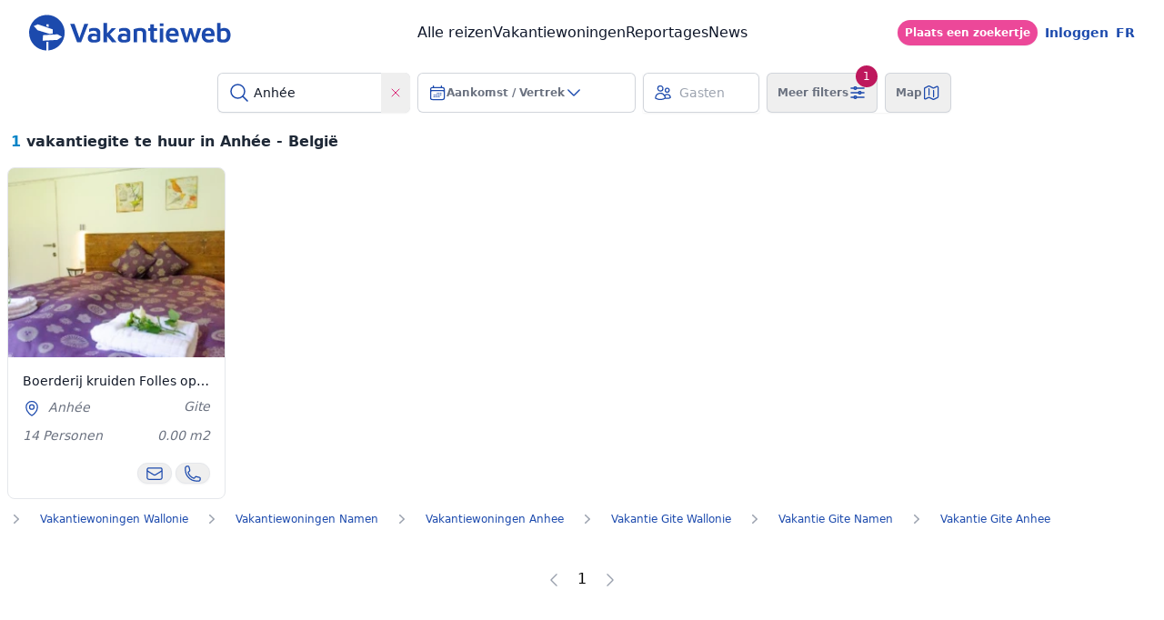

--- FILE ---
content_type: text/html; charset=UTF-8
request_url: https://www.vakantieweb.be/zoeken/vakantiehuizen/gite/belgie/wallonie/namen/anhee
body_size: 56775
content:
<!DOCTYPE html>
<html lang="nl" class="h-full">
    <head>
                <script>
            var theme = 'searchHuizen';
            window.dataLayer = window.dataLayer || [];
                                                    window.dataLayer = [{
                    'event': 'search',
                    'search_type': 'normal',
                    'section':'house',
                    'user_authenticated' : 0,
                    'page_type': 'searchResult',
                    'page_language':'nl',
                    'accom_type':'gite',
                    'search_accom_type': 'gite',
                    'search_accom_country': 'België',
                    'search_accom_region': 'Anhée',
                    'search_accom_city':  'Anhée',
                    'search_accom_zip': null,
                    'search_accom_region_id': 2628,
                    'search_accom_country_id': 5,
                    'search_nbr_persons': null ,
                    'search_start_date': '',
                    'search_end_date': '',
                    'search_price_type':  '',
                    'search_nbr_results':  1,
                    'search_accom_ids':    [48152],
                    'search_owner_ids':    null
                }];
                                    (function(w,d,s,l,i){w[l]=w[l]||[];w[l].push({'gtm.start':
                new Date().getTime(),event:'gtm.js'});var f=d.getElementsByTagName(s)[0],
                j=d.createElement(s),dl=l!='dataLayer'?'&l='+l:'';j.async=true;j.src=
                'https://www.googletagmanager.com/gtm.js?id='+i+dl;f.parentNode.insertBefore(j,f);
                })(window,document,'script','dataLayer','GTM-PR4ZS53');
        </script>


        <script>
            window.dataLayer = window.dataLayer || [];
            function gtag() { dataLayer.push(arguments); }
            gtag('consent', 'default', {
            'ad_user_data': 'denied',
            'ad_personalization': 'denied',
            'ad_storage': 'denied',
            'analytics_storage': 'denied',
            'wait_for_update': 500,
            });
            gtag('js', new Date());
            gtag('config', 'GTM-PR4ZS53');
            dataLayer.push({'gtm.start': new Date().getTime(), 'event': 'gtm.js'});
        </script>
        <title>1  vakantiegite te huur in aan anhée - België  </title>
                                    <meta property="og:title" content="1  vakantiegite te huur in aan anhée - België " />
            <meta property="og:site_name" content="Vakantieweb" />
            <meta property="og:type" content="website" />
            <meta property="og:url" content="https://www.vakantieweb.be/zoeken/vakantiehuizen/gite/belgie/wallonie/namen/anhee" />
            <meta property="og:image" content="https://www.vakantieweb.be/houses/images/48152/large_f036fdd1cd71501bd28375a93819b274.webp" />
            <meta property="og:image:width" content="420" />
            <meta property="og:image:height" content="228" />
            <meta property="og:image:alt" content="Boerderij kruiden Folles op Maredsous" />
            <meta property="twitter:title" content="Boerderij kruiden Folles op Maredsous" />
            <meta property="twitter:image" content="https://www.vakantieweb.be/houses/images/48152/large_f036fdd1cd71501bd28375a93819b274.webp" />
            <meta property="twitter:card" content="summary" />
            <meta property="twitter:site" content="@vacancesweb_be" />
            <meta property="twitter:image:alt" content="Boerderij kruiden Folles op Maredsous" />
                                <meta content="width=device-width, initial-scale=1, maximum-scale=1" name="viewport" /> 
        <meta http-equiv="Content-Type" content="text/html;" charset="utf-8" />
        <meta http-equiv="X-UA-Compatible" content="IE=edge" />   
        <meta name="description" content="Op zoek naar een gite in  aan Anhée? Wij hebben 1 advertenties voor u vanaf € /  " />
        <meta name="keywords" content="locations vacances - maisons de vacances - gîtes - chambres d'hôtes - appartement" />

        <link rel="canonical" href="https://www.vakantieweb.be/zoeken/vakantiehuizen/gite/belgie/wallonie/namen/anhee" />

                                                               <meta name="robots" content="index, follow">
                                               
                    <meta name="Googlebot-News" content="index, follow" />
                
        <meta name="google-site-verification" content="T4uPNT6AmSwZ0rteH_EraeG4WJMusrTfgTJmnmqUj_Q" /> 
        <link rel="icon" type="image/svg+xml" href="/logo/favicon.svg">
        <link rel="icon" type="image/png" href="/logo/favicon.png">

        

                                    <link rel="alternate" hreflang="fr-be" href="https://www.vacancesweb.be/chercher/location-vacances/gite/belgique/wallonie/namur/anhee" />
                                        <link rel="alternate" hreflang="nl-be" href="https://www.vakantieweb.be/zoeken/vakantiehuizen/gite/belgie/wallonie/namen/anhee" />
                <script type="application/ld+json">
            {
                "@context": "https://schema.org",
                "@type": "WebPage",
                "url": "https://www.vakantieweb.be/zoeken/vakantiehuizen/gite/belgie/wallonie/namen/anhee"
            }
        </script>
        
        <script type="application/ld+json">
            {
            "@context": "https://schema.org",
            "@type": "Organization",
            "brand":"Vakantieweb",
            "sameAs": ["https://www.facebook.com/vakantieweb/", "https://twitter.com/vakantieweb_be", "https://www.instagram.com/vakantieweb.be/"],
            "description":"De website Vakantieweb.be  is een Belgisch platform gewijd aan vakantieplanning. Het biedt een verscheidenheid aan verblijfsopties, inclusief vakantieverhuur zoals appartementen, villa&#039;s, en meer. Gebruikers kunnen accommodaties en georganiseerde reizen zoeken, zoals rondreizen, verblijven, cruises, en autotours. De site benadrukt ook reisverslagen en nieuwsartikelen gerelateerd aan toerisme, evenals speciale aanbiedingen en advies voor elektrisch reizen.",
            "url": "https://www.vakantieweb.be",
            "logo":{"@type":"ImageObject","url":"https://itcl.s3.eu-west-1.amazonaws.com/vw/logo/logo-vakantieweb.png"}
            }
        </script>
    
        
        <script type="application/ld+json">{"@context":"https://schema.org","@type":"BreadcrumbList","itemListElement":[{"@context":"https://schema.org","@type":"ListItem","position":1,"item":{"@id":"https://www.vakantieweb.be/zoeken/vakantiehuizen/belgie/wallonie","name":"Vakantie Rental  Wallonie"}},{"@context":"https://schema.org","@type":"ListItem","position":2,"item":{"@id":"https://www.vakantieweb.be/zoeken/vakantiehuizen/belgie/wallonie/namen","name":"Vakantie Rental  Namen"}},{"@context":"https://schema.org","@type":"ListItem","position":3,"item":{"@id":"https://www.vakantieweb.be/zoeken/vakantiehuizen/belgie/wallonie/namen/anhee","name":"Vakantie Rental  Anhee"}},{"@context":"https://schema.org","@type":"ListItem","position":4,"item":{"@id":"https://www.vakantieweb.be/zoeken/vakantiehuizen/gite/belgie/wallonie","name":"Vakantie Gite  Wallonie"}},{"@context":"https://schema.org","@type":"ListItem","position":5,"item":{"@id":"https://www.vakantieweb.be/zoeken/vakantiehuizen/gite/belgie/wallonie/namen","name":"Vakantie Gite  Namen"}},{"@context":"https://schema.org","@type":"ListItem","position":6,"item":{"@id":"https://www.vakantieweb.be/zoeken/vakantiehuizen/gite/belgie/wallonie/namen/anhee","name":"Vakantie Gite  Anhee"}}]}</script>
        <script type="application/ld+json">{"@context":"https://schema.org","@type":"ItemList","itemListElement":[{"@context":"https://schema.org","@type":"VacationRental","name":"Boerderij kruiden Folles op Maredsous","image":"https://www.vakantieweb.be/houses/images/48152/small_f036fdd1cd71501bd28375a93819b274.webp","containsPlace":{"@type":"Accommodation","occupancy":{"@type":"QuantitativeValue","value":14},"additionalType":"EntirePlace"},"latitude":"50.292997900000000","longitude":"4.752691899999900","address":"rue Haie de la Motte 3 ,5537","url":"https://www.vakantieweb.be/vakantiehuizen/detail/wallonie/belgische-ardennen-vakantiehuizen","identifier":48152}]}</script>

        <link rel="preload" as="style" href="https://www.vakantieweb.be/build/assets/app-154a1a96.css" /><link rel="stylesheet" href="https://www.vakantieweb.be/build/assets/app-154a1a96.css" />        <style >[wire\:loading], [wire\:loading\.delay], [wire\:loading\.inline-block], [wire\:loading\.inline], [wire\:loading\.block], [wire\:loading\.flex], [wire\:loading\.table], [wire\:loading\.grid], [wire\:loading\.inline-flex] {display: none;}[wire\:loading\.delay\.shortest], [wire\:loading\.delay\.shorter], [wire\:loading\.delay\.short], [wire\:loading\.delay\.long], [wire\:loading\.delay\.longer], [wire\:loading\.delay\.longest] {display:none;}[wire\:offline] {display: none;}[wire\:dirty]:not(textarea):not(input):not(select) {display: none;}input:-webkit-autofill, select:-webkit-autofill, textarea:-webkit-autofill {animation-duration: 50000s;animation-name: livewireautofill;}@keyframes livewireautofill { from {} }</style>
        <link rel="preload" as="style" href="https://www.vakantieweb.be/build/assets/mapbox-gl-22a139a9.css" /><link rel="preload" as="style" href="https://www.vakantieweb.be/build/assets/pikaday-a133b04d.css" /><link rel="stylesheet" href="https://www.vakantieweb.be/build/assets/mapbox-gl-22a139a9.css" /><link rel="stylesheet" href="https://www.vakantieweb.be/build/assets/pikaday-a133b04d.css" />    
    
    </head>
    <body class="antialiased font-sans bg-white h-full"
    x-data="{
        sidebarOpen: false,
        slug:''
    }">
    
    <noscript>
        <iframe src="https://www.googletagmanager.com/ns.html?id=GTM-PR4ZS53" height="0" width="0" style="display:none;visibility:hidden"></iframe>
    </noscript>

    <div wire:id="Q1j4g35R0HP7pdSBBY2z" wire:initial-data="{&quot;fingerprint&quot;:{&quot;id&quot;:&quot;Q1j4g35R0HP7pdSBBY2z&quot;,&quot;name&quot;:&quot;menu&quot;,&quot;locale&quot;:&quot;nl&quot;,&quot;path&quot;:&quot;zoeken\/vakantiehuizen\/gite\/belgie\/wallonie\/namen\/anhee&quot;,&quot;method&quot;:&quot;GET&quot;,&quot;v&quot;:&quot;acj&quot;},&quot;effects&quot;:{&quot;listeners&quot;:[]},&quot;serverMemo&quot;:{&quot;children&quot;:[],&quot;errors&quot;:[],&quot;htmlHash&quot;:&quot;c74c0418&quot;,&quot;data&quot;:{&quot;position&quot;:&quot;relative&quot;,&quot;background&quot;:&quot;bg-white&quot;,&quot;textColor&quot;:&quot;text-black&quot;,&quot;uri&quot;:&quot;&quot;,&quot;lang&quot;:null,&quot;slug&quot;:null},&quot;dataMeta&quot;:[],&quot;checksum&quot;:&quot;e136865bfec7438643e285c701092bb4e692ddc8a1829b2754281d37988311c4&quot;}}" x-data="{
  current:'searchHuizen',
}"
>
    <header class="relative inset-x-0 top-0 z-40" >
        <nav class="flex items-center justify-between py-4 px-6 lg:px-8  bg-white " aria-label="Global">
          <div
    x-data="{
        notifications: [],
        remove(notification) {
            this.notifications.forEach((value, index) => {
                if(value.message === notification.message) {
                    this.notifications.splice(index, 1);
                }
            })
        }
    }"
    @notify.window="let notification = $event.detail; notifications.push(notification); setTimeout(() => { remove(notification) }, 5000)"
    class="fixed inset-0 flex flex-col items-end justify-center px-4 py-6 pointer-events-none sm:p-6 sm:justify-start space-y-4 z-10"
>
    <template x-for="(notification, notificationIndex) in notifications" :key="notificationIndex" hidden>
        <div
            x-transition:enter="transform ease-out duration-300 transition"
            x-transition:enter-start="translate-y-2 opacity-0 sm:translate-y-0 sm:translate-x-2"
            x-transition:enter-end="translate-y-0 opacity-100 sm:translate-x-0"
            x-transition:leave="transition ease-in duration-100"
            x-transition:leave-start="opacity-100"
            x-transition:leave-end="opacity-0"
            class="max-w-sm w-full bg-white shadow-lg rounded-lg pointer-events-auto"
        >
            <div class="rounded-lg shadow-xs overflow-hidden">
                <div class="p-4">
                    <div class="flex items-start">
                        <template x-if="notification.type === 'alert'">
                            <div class="flex-shrink-0"  >
                                <svg class="inline-block w-5 h-5 h-6 w-6 text-red-500" stroke-width="1.5"  fill="none" stroke="currentColor" viewBox="0 0 24 24" xmlns="http://www.w3.org/2000/svg">
    <path stroke-linecap="round" stroke-linejoin="round" d="M12 9v3.75m-9.303 3.376c-.866 1.5.217 3.374 1.948 3.374h14.71c1.73 0 2.813-1.874 1.948-3.374L13.949 3.378c-.866-1.5-3.032-1.5-3.898 0L2.697 16.126zM12 15.75h.007v.008H12v-.008z"></path>
</svg>
                            </div>
                        </template>
                        <template x-if="notification.type === 'success'">
                            <div class="flex-shrink-0"  >
                                <svg class="inline-block w-5 h-5 h-6 w-6 text-green-400" stroke-width="1.5"  fill="none" stroke="currentColor" viewBox="0 0 24 24" xmlns="http://www.w3.org/2000/svg">
    <path stroke-linecap="round" stroke-linejoin="round" stroke-width="2" d="M9 12l2 2 4-4m6 2a9 9 0 11-18 0 9 9 0 0118 0z"></path>
</svg>
                            </div>
                        </template>
                        <div class="ml-3 w-0 flex-1 pt-0.5"  >
                            <p x-text="notification.message" class="text-sm leading-5 font-medium text-gray-900"></p>
                        </div>
                        <div class="ml-4 flex-shrink-0 flex">
                            <button @click="remove(notification)" class="inline-flex text-gray-400 focus:outline-none focus:text-gray-500 transition ease-in-out duration-150">
                                <svg class="h-5 w-5" viewBox="0 0 20 20" fill="currentColor">
                                    <path fill-rule="evenodd" d="M4.293 4.293a1 1 0 011.414 0L10 8.586l4.293-4.293a1 1 0 111.414 1.414L11.414 10l4.293 4.293a1 1 0 01-1.414 1.414L10 11.414l-4.293 4.293a1 1 0 01-1.414-1.414L8.586 10 4.293 5.707a1 1 0 010-1.414z" clip-rule="evenodd"></path>
                                </svg>
                            </button>
                        </div>
                    </div>
                </div>
            </div>
        </div>
    </template>
</div>          <div class="flex lg:flex-1">
                         
              <a  rel="nofollow" href="https://www.vakantieweb.be" class="-m-1.5 p-1.5">
                  <svg 
version="1.1" 
id="Layer_1" 
xmlns="http://www.w3.org/2000/svg" 
xmlns:xlink="http://www.w3.org/1999/xlink" 
x="0px" 
y="0px"

width="222"
height="40"
viewBox="0 0 306.3 54" 
style="enable-background:new 0 0 306.3 54;" 
xml:space="preserve">
<style type="text/css">
.st0{fill:#1c4aad;}
</style>
<g>
<g>
  <g>
     <g>
        <g>
           <path class="st0" style="fill:#1c4aad" d="M72.8,41.4l-10.5-28h6.6l8.4,24.3h-1.9l8.4-24.2l6,0l-10.9,28H72.8z"/>
           <path class="st0" style="fill:#1c4aad" d="M98.1,42c-1.2,0-2.3-0.1-3.4-0.3c-1.1-0.2-2-0.6-2.9-1.1c-0.8-0.5-1.5-1.3-2-2.2c-0.5-0.9-0.7-2-0.7-3.4
              c0-1.5,0.3-2.7,0.9-3.7s1.4-1.7,2.6-2.3c1.1-0.5,2.5-0.8,4.2-0.8c1,0,1.9,0.1,2.8,0.3c0.9,0.2,1.7,0.4,2.4,0.8
              c0.7,0.3,1.3,0.7,1.7,1l0.4,3c-0.6-0.4-1.3-0.7-2.2-0.9c-0.9-0.2-1.9-0.4-3-0.4c-1.5,0-2.6,0.2-3.3,0.7
              c-0.7,0.5-1.1,1.2-1.1,2.2c0,0.7,0.2,1.2,0.6,1.7c0.4,0.5,0.9,0.8,1.5,1c0.6,0.2,1.3,0.3,1.9,0.3c1.5,0,2.7-0.1,3.3-0.3
              c0.7-0.2,1-0.7,1-1.4v-8.3c0-1.4-0.4-2.4-1.3-3c-0.9-0.6-2.1-0.9-3.7-0.9c-1.2,0-2.4,0.2-3.7,0.6c-1.3,0.4-2.3,0.9-3.1,1.6
              v-4.8c0.8-0.5,1.9-0.9,3.4-1.3c1.5-0.3,3.1-0.5,4.9-0.5c0.7,0,1.5,0.1,2.3,0.2c0.8,0.1,1.6,0.3,2.4,0.7
              c0.8,0.3,1.4,0.7,2.1,1.3c0.6,0.6,1.1,1.3,1.5,2.1c0.4,0.8,0.5,1.8,0.5,3l0,10c0,1.3-0.4,2.3-1.2,3c-0.8,0.7-2,1.3-3.5,1.6
              C101.8,41.8,100.1,42,98.1,42z"/>
           <path class="st0" style="fill:#1c4aad" d="M118.2,41.4h-5.3V12.2h5.4L118.2,41.4z M117.1,29.4l8.2-9.2h6.5l-12,12L117.1,29.4z M120.9,27.3l11.7,14.1
              h-6.8l-8.7-10.5L120.9,27.3z"/>
           <path class="st0" style="fill:#1c4aad" d="M143.6,42c-1.2,0-2.3-0.1-3.4-0.3c-1.1-0.2-2-0.6-2.9-1.1c-0.8-0.5-1.5-1.3-2-2.2c-0.5-0.9-0.7-2-0.7-3.4
              c0-1.5,0.3-2.7,0.9-3.7s1.4-1.7,2.6-2.3c1.1-0.5,2.5-0.8,4.2-0.8c1,0,1.9,0.1,2.8,0.3c0.9,0.2,1.7,0.4,2.4,0.8
              c0.7,0.3,1.3,0.7,1.7,1l0.4,3c-0.6-0.4-1.3-0.7-2.2-0.9c-0.9-0.2-1.9-0.4-3-0.4c-1.5,0-2.6,0.2-3.3,0.7
              c-0.7,0.5-1.1,1.2-1.1,2.2c0,0.7,0.2,1.2,0.6,1.7c0.4,0.5,0.9,0.8,1.5,1c0.6,0.2,1.3,0.3,1.9,0.3c1.5,0,2.7-0.1,3.3-0.3
              c0.7-0.2,1-0.7,1-1.4v-8.3c0-1.4-0.4-2.4-1.3-3c-0.9-0.6-2.1-0.9-3.7-0.9c-1.2,0-2.4,0.2-3.7,0.6c-1.3,0.4-2.3,0.9-3.1,1.6
              v-4.8c0.8-0.5,1.9-0.9,3.4-1.3c1.5-0.3,3.1-0.5,4.9-0.5c0.7,0,1.5,0.1,2.3,0.2c0.8,0.1,1.6,0.3,2.4,0.7
              c0.8,0.3,1.4,0.7,2.1,1.3c0.6,0.6,1.1,1.3,1.5,2.1c0.4,0.8,0.5,1.8,0.5,3l0,10c0,1.3-0.4,2.3-1.2,3c-0.8,0.7-2,1.3-3.5,1.6
              C147.3,41.8,145.5,42,143.6,42z"/>
           <path class="st0" style="fill:#1c4aad" d="M158.4,22c0.6-0.3,1.3-0.6,2.1-0.9c0.8-0.3,1.7-0.5,2.6-0.7c1-0.2,1.9-0.4,2.9-0.5c1-0.1,1.9-0.2,2.8-0.2
              c1.9,0,3.5,0.3,4.9,0.8c1.3,0.5,2.3,1.3,3,2.5c0.7,1.1,1,2.6,1,4.4v14.1h-5.3V28.2c0-0.5-0.1-1-0.2-1.5
              c-0.1-0.5-0.4-0.9-0.7-1.3s-0.8-0.7-1.4-0.9c-0.6-0.2-1.3-0.3-2.3-0.3c-0.7,0-1.4,0.1-2.1,0.2s-1.3,0.3-1.9,0.5v16.5h-5.3V22z"
              />
           <path class="st0" style="fill:#1c4aad" d="M190.6,42c-2.2,0-3.9-0.5-5-1.6c-1.1-1.1-1.7-2.6-1.7-4.7V24.4h-3.3v-4.2h3.3v-5.9h5.5v5.9h4.9v4.2h-4.9
              v10.5c0,0.8,0.2,1.5,0.5,1.9c0.3,0.4,0.9,0.6,1.7,0.6c0.4,0,0.9-0.1,1.4-0.2c0.5-0.1,0.9-0.3,1.2-0.5v4.6
              c-0.5,0.3-1.1,0.5-1.8,0.6C191.8,42,191.2,42,190.6,42z"/>
           <path class="st0" style="fill:#1c4aad" d="M198.2,17.1v-4.4h5.6v4.4H198.2z M198.3,41.4v-21h5.3l0,21H198.3z"/>
           <path class="st0" style="fill:#1c4aad" d="M217.9,42c-2.1,0-3.9-0.4-5.5-1.3c-1.6-0.9-2.8-2.1-3.7-3.8c-0.9-1.6-1.3-3.6-1.3-5.9
              c0-3.7,0.9-6.5,2.7-8.5c1.8-2,4.3-2.9,7.5-2.9c2.3,0,4.2,0.5,5.6,1.5c1.4,1,2.5,2.5,3.1,4.3c0.6,1.9,1,4.1,0.9,6.7h-16.4
              l-0.4-3.6H223l-1,1.5c-0.1-2.2-0.4-3.8-1.2-4.8c-0.7-1-1.9-1.4-3.4-1.4c-1,0-1.8,0.2-2.5,0.7c-0.7,0.4-1.2,1.2-1.6,2.2
              c-0.4,1-0.6,2.4-0.6,4.2c0,2.2,0.5,3.9,1.5,5c1,1.1,2.6,1.7,4.7,1.7c0.9,0,1.7-0.1,2.5-0.3c0.8-0.2,1.5-0.4,2.2-0.7
              c0.7-0.3,1.3-0.5,1.8-0.7v4.7c-1,0.4-2.1,0.8-3.4,1C221,41.9,219.5,42,217.9,42z"/>
           <path class="st0" style="fill:#1c4aad" d="M236.3,41.4l-7.1-21.2h5.7l5,17.6l-1.6,0.2l4.8-17.8h4.1l4.7,17.3h-1.3l5-17.3h5.6l-7.1,21.2h-4.9
              l-4.6-15.1l0.9,0.3l-4.4,14.9H236.3z"/>
           <path class="st0" style="fill:#1c4aad" d="M272.4,42c-2.1,0-3.9-0.4-5.5-1.3c-1.6-0.9-2.8-2.1-3.7-3.8c-0.9-1.6-1.3-3.6-1.3-5.9
              c0-3.7,0.9-6.5,2.7-8.5c1.8-2,4.3-2.9,7.5-2.9c2.3,0,4.2,0.5,5.6,1.5c1.4,1,2.5,2.5,3.1,4.3c0.6,1.9,1,4.1,0.9,6.7h-16.4
              l-0.4-3.6h12.5l-1,1.5c-0.1-2.2-0.4-3.8-1.2-4.8c-0.7-1-1.9-1.4-3.4-1.4c-1,0-1.8,0.2-2.5,0.7c-0.7,0.4-1.2,1.2-1.6,2.2
              c-0.4,1-0.6,2.4-0.6,4.2c0,2.2,0.5,3.9,1.5,5c1,1.1,2.6,1.7,4.7,1.7c0.9,0,1.7-0.1,2.5-0.3c0.8-0.2,1.5-0.4,2.2-0.7
              c0.7-0.3,1.3-0.5,1.8-0.7v4.7c-1,0.4-2.1,0.8-3.4,1C275.4,41.9,274,42,272.4,42z"/>
           <path class="st0" style="fill:#1c4aad" d="M294.7,42c-1.1,0-2.3-0.1-3.4-0.2c-1.1-0.2-2.1-0.4-3-0.8c-0.9-0.4-1.6-0.9-2.1-1.6
              c-0.5-0.7-0.8-1.5-0.8-2.6V12.1h5.2v11.5l-1.1-1.7c0.5-0.5,1.2-0.9,2-1.2c0.8-0.3,1.6-0.6,2.4-0.7c0.8-0.2,1.5-0.2,2.1-0.2
              c3.2,0,5.6,0.9,7.2,2.8c1.6,1.9,2.4,4.6,2.4,8.1c0,2.2-0.3,4.1-0.9,5.5c-0.6,1.5-1.4,2.6-2.4,3.5c-1,0.9-2.1,1.5-3.4,1.8
              C297.6,41.8,296.2,42,294.7,42z M294.6,37.5c1.4,0,2.5-0.3,3.4-0.9c0.8-0.6,1.4-1.4,1.7-2.4c0.3-1,0.5-2.1,0.5-3.3
              c0-1.6-0.2-2.9-0.6-3.9c-0.4-1-1-1.8-1.8-2.2c-0.8-0.5-1.8-0.7-2.9-0.7c-0.6,0-1.3,0.1-2.1,0.3c-0.8,0.2-1.5,0.4-2.1,0.8v10.4
              c0,0.5,0.2,0.9,0.6,1.2s0.9,0.5,1.5,0.6C293.3,37.4,293.9,37.5,294.6,37.5z"/>
        </g>
     </g>
     <g>
        <g>
           <path class="st0" style="fill:#1c4aad" d="M54,27C54,12.1,41.9,0,27,0C12.1,0,0,12.1,0,27c0,14.7,11.7,26.5,26.2,27v-13l3.1-0.2v13.1
              C43.2,52.7,54,41.1,54,27z M26.2,14.1h3.4v4.2l-3.4-1.1V14.1z M7.1,16.9l6.2-2.7l22.6,7.7l0.1,6.5l-5.2,0.3l-17.9-5.5L7.1,16.9
              z M20.5,39.1l0.7-8.4l22-1.3l6.7,3.8l-7.1,4.7L20.5,39.1z"/>
        </g>
     </g>
  </g>
</g>
</g>
</svg>              </a>
                                                                                                                                              </div>
          <div class="flex lg:hidden">
            <button type="button" @click.stop="sidebarOpen = true" class="transition ease-in-out duration-150 -m-2.5 inline-flex items-center justify-center rounded-md p-2.5 text-gray-400">
              <span class="sr-only">Open main menu</span>
              <svg class="h-6 w-6" fill="none" viewBox="0 0 24 24" stroke-width="1.5" stroke="currentColor" aria-hidden="true">
                <path stroke-linecap="round" stroke-linejoin="round" d="M3.75 6.75h16.5M3.75 12h16.5m-16.5 5.25h16.5" />
              </svg>
            </button>
          </div>
                    <div class="hidden lg:flex lg:gap-x-8">
                        <a rel="nofollow" href="https://www.vakantieweb.be/vakanties" class="text-base text-slate-900 font-normal leading-6 text-black">Alle reizen</a>
                        
            <a rel="nofollow" href="https://www.vakantieweb.be/zoeken/vakantiehuizen" class="text-base text-slate-900 font-normal leading-6 text-black">Vakantiewoningen</a>
            <a rel="nofollow" href="https://www.vakantieweb.be/lijst-van-de-rapporten" class="text-base text-slate-900 font-normal leading-6 text-black">Reportages</a>
            <a rel="nofollow" href="https://www.vakantieweb.be/lijst-met-artikelen" class="text-base text-slate-900 font-normal leading-6 text-black">News</a>
                                  </div>
                    <div x-data="{ isOpen: false }"  class="hidden lg:flex lg:flex-1 lg:justify-end relative space-x-2 ">
                        <a rel="nofollow" href="https://www.vakantieweb.be/plaats-een-advertentie" class="sm:inline-flex items-center gap-x-2 rounded-full bg-gradient-to-br bg-pink-500 hover:from-pink-600 hover:to-pink-500  md:bg-gradient-to-r px-2 py-1    text-xs font-semibold text-white shadow-sm hover:bg-vwblue focus-visible:outline focus-visible:outline-2 focus-visible:outline-offset-2 focus-visible:outline-vwblue">Plaats een zoekertje</a>
                                      <a  rel="nofollow" href="https://www.vakantieweb.be/login" class="text-sm font-semibold text-left text-black ">
                <span class="leading-7 text-vwblue ">  Inloggen </span>
              </a>
                                    <div class="leading-6 pt-1">
                              <div class=" text-vwblue font-bold text-sm">
                  <a  href="https://www.vacancesweb.be/chercher/location-vacances/gite/belgique/wallonie/namur/anhee"  >FR</a>
                </div>
                          </div>
          </div>
        </nav>
<!-- Off-canvas menu for mobile -->
        <nav class="lg:hidden" role="dialog" aria-modal="true" x-show="sidebarOpen"  style="display: none;">
          <div @click="sidebarOpen = false" class="fixed inset-0 z-50"
              x-transition:enter="transition-opacity ease-linear duration-300" 
              x-transition:enter-start="opacity-0" 
              x-transition:enter-end="opacity-100" 
              x-transition:leave="transition-opacity ease-linear duration-300" 
              x-transition:leave-start="opacity-100" 
              x-transition:leave-end="opacity-0"></div>
          <div  x-show="sidebarOpen" class="fixed inset-y-0 right-0 z-50 w-full overflow-y-auto bg-gray-900 px-6 py-6 sm:max-w-sm sm:ring-1 sm:ring-white/10"
              x-transition:enter="transition-opacity ease-linear duration-300" 
              x-transition:enter-start="opacity-0" 
              x-transition:enter-end="opacity-100" 
              x-transition:leave="transition-opacity ease-linear duration-300" 
              x-transition:leave-start="opacity-100" 
              x-transition:leave-end="opacity-0" >
            <div class="flex items-center justify-between pb-5">
                               
                  <a  rel="nofollow" href="https://www.vakantieweb.be" class="-m-1.5 p-1.5">
                      <svg 
version="1.1" 
id="Layer_1" 
xmlns="http://www.w3.org/2000/svg" 
xmlns:xlink="http://www.w3.org/1999/xlink" 
x="0px" 
y="0px"

width="222"
height="40"
viewBox="0 0 306.3 54" 
style="enable-background:new 0 0 306.3 54;" 
xml:space="preserve">
<style type="text/css">
.st0{fill:#1c4aad;}
</style>
<g>
<g>
  <g>
     <g>
        <g>
           <path class="st0" style="fill:#1c4aad" d="M72.8,41.4l-10.5-28h6.6l8.4,24.3h-1.9l8.4-24.2l6,0l-10.9,28H72.8z"/>
           <path class="st0" style="fill:#1c4aad" d="M98.1,42c-1.2,0-2.3-0.1-3.4-0.3c-1.1-0.2-2-0.6-2.9-1.1c-0.8-0.5-1.5-1.3-2-2.2c-0.5-0.9-0.7-2-0.7-3.4
              c0-1.5,0.3-2.7,0.9-3.7s1.4-1.7,2.6-2.3c1.1-0.5,2.5-0.8,4.2-0.8c1,0,1.9,0.1,2.8,0.3c0.9,0.2,1.7,0.4,2.4,0.8
              c0.7,0.3,1.3,0.7,1.7,1l0.4,3c-0.6-0.4-1.3-0.7-2.2-0.9c-0.9-0.2-1.9-0.4-3-0.4c-1.5,0-2.6,0.2-3.3,0.7
              c-0.7,0.5-1.1,1.2-1.1,2.2c0,0.7,0.2,1.2,0.6,1.7c0.4,0.5,0.9,0.8,1.5,1c0.6,0.2,1.3,0.3,1.9,0.3c1.5,0,2.7-0.1,3.3-0.3
              c0.7-0.2,1-0.7,1-1.4v-8.3c0-1.4-0.4-2.4-1.3-3c-0.9-0.6-2.1-0.9-3.7-0.9c-1.2,0-2.4,0.2-3.7,0.6c-1.3,0.4-2.3,0.9-3.1,1.6
              v-4.8c0.8-0.5,1.9-0.9,3.4-1.3c1.5-0.3,3.1-0.5,4.9-0.5c0.7,0,1.5,0.1,2.3,0.2c0.8,0.1,1.6,0.3,2.4,0.7
              c0.8,0.3,1.4,0.7,2.1,1.3c0.6,0.6,1.1,1.3,1.5,2.1c0.4,0.8,0.5,1.8,0.5,3l0,10c0,1.3-0.4,2.3-1.2,3c-0.8,0.7-2,1.3-3.5,1.6
              C101.8,41.8,100.1,42,98.1,42z"/>
           <path class="st0" style="fill:#1c4aad" d="M118.2,41.4h-5.3V12.2h5.4L118.2,41.4z M117.1,29.4l8.2-9.2h6.5l-12,12L117.1,29.4z M120.9,27.3l11.7,14.1
              h-6.8l-8.7-10.5L120.9,27.3z"/>
           <path class="st0" style="fill:#1c4aad" d="M143.6,42c-1.2,0-2.3-0.1-3.4-0.3c-1.1-0.2-2-0.6-2.9-1.1c-0.8-0.5-1.5-1.3-2-2.2c-0.5-0.9-0.7-2-0.7-3.4
              c0-1.5,0.3-2.7,0.9-3.7s1.4-1.7,2.6-2.3c1.1-0.5,2.5-0.8,4.2-0.8c1,0,1.9,0.1,2.8,0.3c0.9,0.2,1.7,0.4,2.4,0.8
              c0.7,0.3,1.3,0.7,1.7,1l0.4,3c-0.6-0.4-1.3-0.7-2.2-0.9c-0.9-0.2-1.9-0.4-3-0.4c-1.5,0-2.6,0.2-3.3,0.7
              c-0.7,0.5-1.1,1.2-1.1,2.2c0,0.7,0.2,1.2,0.6,1.7c0.4,0.5,0.9,0.8,1.5,1c0.6,0.2,1.3,0.3,1.9,0.3c1.5,0,2.7-0.1,3.3-0.3
              c0.7-0.2,1-0.7,1-1.4v-8.3c0-1.4-0.4-2.4-1.3-3c-0.9-0.6-2.1-0.9-3.7-0.9c-1.2,0-2.4,0.2-3.7,0.6c-1.3,0.4-2.3,0.9-3.1,1.6
              v-4.8c0.8-0.5,1.9-0.9,3.4-1.3c1.5-0.3,3.1-0.5,4.9-0.5c0.7,0,1.5,0.1,2.3,0.2c0.8,0.1,1.6,0.3,2.4,0.7
              c0.8,0.3,1.4,0.7,2.1,1.3c0.6,0.6,1.1,1.3,1.5,2.1c0.4,0.8,0.5,1.8,0.5,3l0,10c0,1.3-0.4,2.3-1.2,3c-0.8,0.7-2,1.3-3.5,1.6
              C147.3,41.8,145.5,42,143.6,42z"/>
           <path class="st0" style="fill:#1c4aad" d="M158.4,22c0.6-0.3,1.3-0.6,2.1-0.9c0.8-0.3,1.7-0.5,2.6-0.7c1-0.2,1.9-0.4,2.9-0.5c1-0.1,1.9-0.2,2.8-0.2
              c1.9,0,3.5,0.3,4.9,0.8c1.3,0.5,2.3,1.3,3,2.5c0.7,1.1,1,2.6,1,4.4v14.1h-5.3V28.2c0-0.5-0.1-1-0.2-1.5
              c-0.1-0.5-0.4-0.9-0.7-1.3s-0.8-0.7-1.4-0.9c-0.6-0.2-1.3-0.3-2.3-0.3c-0.7,0-1.4,0.1-2.1,0.2s-1.3,0.3-1.9,0.5v16.5h-5.3V22z"
              />
           <path class="st0" style="fill:#1c4aad" d="M190.6,42c-2.2,0-3.9-0.5-5-1.6c-1.1-1.1-1.7-2.6-1.7-4.7V24.4h-3.3v-4.2h3.3v-5.9h5.5v5.9h4.9v4.2h-4.9
              v10.5c0,0.8,0.2,1.5,0.5,1.9c0.3,0.4,0.9,0.6,1.7,0.6c0.4,0,0.9-0.1,1.4-0.2c0.5-0.1,0.9-0.3,1.2-0.5v4.6
              c-0.5,0.3-1.1,0.5-1.8,0.6C191.8,42,191.2,42,190.6,42z"/>
           <path class="st0" style="fill:#1c4aad" d="M198.2,17.1v-4.4h5.6v4.4H198.2z M198.3,41.4v-21h5.3l0,21H198.3z"/>
           <path class="st0" style="fill:#1c4aad" d="M217.9,42c-2.1,0-3.9-0.4-5.5-1.3c-1.6-0.9-2.8-2.1-3.7-3.8c-0.9-1.6-1.3-3.6-1.3-5.9
              c0-3.7,0.9-6.5,2.7-8.5c1.8-2,4.3-2.9,7.5-2.9c2.3,0,4.2,0.5,5.6,1.5c1.4,1,2.5,2.5,3.1,4.3c0.6,1.9,1,4.1,0.9,6.7h-16.4
              l-0.4-3.6H223l-1,1.5c-0.1-2.2-0.4-3.8-1.2-4.8c-0.7-1-1.9-1.4-3.4-1.4c-1,0-1.8,0.2-2.5,0.7c-0.7,0.4-1.2,1.2-1.6,2.2
              c-0.4,1-0.6,2.4-0.6,4.2c0,2.2,0.5,3.9,1.5,5c1,1.1,2.6,1.7,4.7,1.7c0.9,0,1.7-0.1,2.5-0.3c0.8-0.2,1.5-0.4,2.2-0.7
              c0.7-0.3,1.3-0.5,1.8-0.7v4.7c-1,0.4-2.1,0.8-3.4,1C221,41.9,219.5,42,217.9,42z"/>
           <path class="st0" style="fill:#1c4aad" d="M236.3,41.4l-7.1-21.2h5.7l5,17.6l-1.6,0.2l4.8-17.8h4.1l4.7,17.3h-1.3l5-17.3h5.6l-7.1,21.2h-4.9
              l-4.6-15.1l0.9,0.3l-4.4,14.9H236.3z"/>
           <path class="st0" style="fill:#1c4aad" d="M272.4,42c-2.1,0-3.9-0.4-5.5-1.3c-1.6-0.9-2.8-2.1-3.7-3.8c-0.9-1.6-1.3-3.6-1.3-5.9
              c0-3.7,0.9-6.5,2.7-8.5c1.8-2,4.3-2.9,7.5-2.9c2.3,0,4.2,0.5,5.6,1.5c1.4,1,2.5,2.5,3.1,4.3c0.6,1.9,1,4.1,0.9,6.7h-16.4
              l-0.4-3.6h12.5l-1,1.5c-0.1-2.2-0.4-3.8-1.2-4.8c-0.7-1-1.9-1.4-3.4-1.4c-1,0-1.8,0.2-2.5,0.7c-0.7,0.4-1.2,1.2-1.6,2.2
              c-0.4,1-0.6,2.4-0.6,4.2c0,2.2,0.5,3.9,1.5,5c1,1.1,2.6,1.7,4.7,1.7c0.9,0,1.7-0.1,2.5-0.3c0.8-0.2,1.5-0.4,2.2-0.7
              c0.7-0.3,1.3-0.5,1.8-0.7v4.7c-1,0.4-2.1,0.8-3.4,1C275.4,41.9,274,42,272.4,42z"/>
           <path class="st0" style="fill:#1c4aad" d="M294.7,42c-1.1,0-2.3-0.1-3.4-0.2c-1.1-0.2-2.1-0.4-3-0.8c-0.9-0.4-1.6-0.9-2.1-1.6
              c-0.5-0.7-0.8-1.5-0.8-2.6V12.1h5.2v11.5l-1.1-1.7c0.5-0.5,1.2-0.9,2-1.2c0.8-0.3,1.6-0.6,2.4-0.7c0.8-0.2,1.5-0.2,2.1-0.2
              c3.2,0,5.6,0.9,7.2,2.8c1.6,1.9,2.4,4.6,2.4,8.1c0,2.2-0.3,4.1-0.9,5.5c-0.6,1.5-1.4,2.6-2.4,3.5c-1,0.9-2.1,1.5-3.4,1.8
              C297.6,41.8,296.2,42,294.7,42z M294.6,37.5c1.4,0,2.5-0.3,3.4-0.9c0.8-0.6,1.4-1.4,1.7-2.4c0.3-1,0.5-2.1,0.5-3.3
              c0-1.6-0.2-2.9-0.6-3.9c-0.4-1-1-1.8-1.8-2.2c-0.8-0.5-1.8-0.7-2.9-0.7c-0.6,0-1.3,0.1-2.1,0.3c-0.8,0.2-1.5,0.4-2.1,0.8v10.4
              c0,0.5,0.2,0.9,0.6,1.2s0.9,0.5,1.5,0.6C293.3,37.4,293.9,37.5,294.6,37.5z"/>
        </g>
     </g>
     <g>
        <g>
           <path class="st0" style="fill:#1c4aad" d="M54,27C54,12.1,41.9,0,27,0C12.1,0,0,12.1,0,27c0,14.7,11.7,26.5,26.2,27v-13l3.1-0.2v13.1
              C43.2,52.7,54,41.1,54,27z M26.2,14.1h3.4v4.2l-3.4-1.1V14.1z M7.1,16.9l6.2-2.7l22.6,7.7l0.1,6.5l-5.2,0.3l-17.9-5.5L7.1,16.9
              z M20.5,39.1l0.7-8.4l22-1.3l6.7,3.8l-7.1,4.7L20.5,39.1z"/>
        </g>
     </g>
  </g>
</g>
</g>
</svg>                  </a>
                                                                                                                                                                                            </div>
            <ul class="w-full">
                                          <li >
                <div x-data="{
                    tabOpen: false,
                }">
                    <button @click="tabOpen = !tabOpen" type="button" class=" hover:bg-gray-800 flex  w-full content-between justify-between rounded-md p-2 text-sm leading-6 font-semibold text-gray-400 hover:text-white" aria-controls="sub-menu-geo" aria-expanded="false">
                        <div class="flex items-center gap-x-3 flex-1">
                            <svg class="inline-block w-5 h-5  h-6 w-6 text-pink-600 group-focus:text-sky-300 transition ease-in-out duration-150" stroke-width="1.5"  fill="none" stroke="currentColor" viewBox="0 0 24 24" xmlns="http://www.w3.org/2000/svg">
    <path stroke-linecap="round" stroke-linejoin="round" d="M8.25 6.75h12M8.25 12h12m-12 5.25h12M3.75 6.75h.007v.008H3.75V6.75zm.375 0a.375.375 0 11-.75 0 .375.375 0 01.75 0zM3.75 12h.007v.008H3.75V12zm.375 0a.375.375 0 11-.75 0 .375.375 0 01.75 0zm-.375 5.25h.007v.008H3.75v-.008zm.375 0a.375.375 0 11-.75 0 .375.375 0 01.75 0z"></path>
</svg>
                            Alle reizen
                        </div>
                          <!-- Expanded: "rotate-90 text-gray-500", Collapsed: "text-gray-400" -->
                        <svg class="inline-block w-5 h-5  h-4 w-4 text-pink-600 group-focus:text-sky-300 transition ease-in-out duration-150" x-show="tabOpen" stroke-width="1.5"  fill="none" stroke="currentColor" viewBox="0 0 24 24" xmlns="http://www.w3.org/2000/svg">
    <path stroke-linecap="round" stroke-linejoin="round" d="M4.5 15.75l7.5-7.5 7.5 7.5"></path>
</svg>
                        <svg class="inline-block w-5 h-5  h-4 w-4 text-pink-600 group-focus:text-sky-300 transition ease-in-out duration-150" x-show="!tabOpen" stroke-width="1.5"  fill="none" stroke="currentColor" viewBox="0 0 24 24" xmlns="http://www.w3.org/2000/svg">
    <path stroke-linecap="round" stroke-linejoin="round" d="M19.5 8.25l-7.5 7.5-7.5-7.5"></path>
</svg>
                    </button>
                    
                    <ul class="mt-1 px-0" id="sub-menu-geo" x-show="tabOpen" style="display: none" >
                      <li>
                        <div class="text-sm font-semibold text-gray-600 py-3 pl-2">Onze georganiseerde reizen met</div>
                      </li>
                                            <li class="flex items-center gap-x-2">
                        <svg class="inline-block w-2 h-2  text-pink-600 group-focus:text-sky-300 transition ease-in-out duration-150" fill="currentColor" viewBox="0 0 24 24" xmlns="http://www.w3.org/2000/svg">
    <circle cx="12" cy="12" r="3"/>
</svg>
                        <a href="https://www.vakantieweb.be/partner/landbowleven" :class="{ ' text-white  bg-gray-800': current=='admin.users', 'text-gray-400 ': current!='admin.users' }" class="font-semibold hover:bg-gray-800 block rounded-md py-2   text-sm leading-6 text-gray-400 hover:text-white ">
                            Landbouwleven
                        </a>
                      </li>
                      <li class="flex items-center gap-x-2">
                          <svg class="inline-block w-2 h-2  text-pink-600 group-focus:text-sky-300 transition ease-in-out duration-150" fill="currentColor" viewBox="0 0 24 24" xmlns="http://www.w3.org/2000/svg">
    <circle cx="12" cy="12" r="3"/>
</svg>
                          <a href="https://www.vakantieweb.be/partner/grande" :class="{ ' text-white  bg-gray-800': current=='admin.users', 'text-gray-400 ': current!='admin.users' }" class="font-semibold hover:bg-gray-800 block rounded-md py-2   text-sm leading-6 text-gray-400 hover:text-white ">
                              Grande
                          </a>
                      </li>
                                          </ul>
                                    </div>
              </li>
              <li class="flex items-center gap-x-2 pl-2 py-1 pt-3">
                  <svg class="inline-block w-5 h-5 h-6 w-6 text-sky-600 group-focus:text-sky-300 transition ease-in-out duration-150" stroke-width="1.5"  fill="none" stroke="currentColor" viewBox="0 0 24 24" xmlns="http://www.w3.org/2000/svg">
    <path stroke-linecap="round" stroke-linejoin="round" stroke-width="2" d="M3 12l9-9 9 9M5 10v10a1 1 0 001 1h3a1 1 0 001-1v-4a1 1 0 011-1h2a1 1 0 011 1v4a1 1 0 001 1h3a1 1 0 001-1V10M9 21h6"></path>
</svg>
                  <a href="https://www.vakantieweb.be/zoeken/vakantiehuizen"  :class="{ ' text-white  bg-gray-800': current=='admin.users', 'text-gray-400 ': current!='admin.users' }" class="font-semibold hover:bg-gray-800 block rounded-md py-2   text-sm leading-6 text-gray-400 hover:text-white ">
                    Vakantiewoningen
                  </a>
              </li>
              <li class="flex items-center gap-x-2 pl-2 py-1 pt-3">
                  <svg class="inline-block   h-6 w-6 text-sky-600 group-focus:text-sky-300 transition ease-in-out duration-150" stroke-width="0"  fill="currentColor" stroke="currentColor" viewBox="0 0 6.0854168 6.4558334" xmlns="http://www.w3.org/2000/svg">
  <g
     transform="translate(-105.05848,-100.24827)">
    <g
       transform="matrix(0.26458333,0,0,0.26458333,7.6918164,100.24827)">
      <polygon
         points="368,10.2 371.6,8.2 383.4,8.9 383.8,13.4 371.9,12.8 "/>
      <polygon
         points="387.7,0.1 391,1.5 387.9,4.9 378.2,7.9 375.5,7.6 375.6,4.2 "/>
      <polygon
         points="379,0 380.8,0 380.8,1.6 379,2.2 "/>
      <polygon
         points="379,13.9 380.8,14 380.8,24.4 379,24.4 " />
</svg>
                  <a href="https://www.vakantieweb.be/lijst-van-de-rapporten"  :class="{ ' text-white  bg-gray-800': current=='admin.users', 'text-gray-400 ': current!='admin.users' }" class="font-semibold hover:bg-gray-800 block rounded-md py-2   text-sm leading-6 text-gray-400 hover:text-white ">
                    Reportages
                  </a>
              </li>
              <li class="flex items-center gap-x-2 pl-2 py-1 pt-3 ">
                  <svg class="inline-block  h-6 w-6 text-sky-600 group-focus:text-sky-300 transition ease-in-out duration-150" stroke-width="0"  fill="currentColor" stroke="currentColor" viewBox="0 0 6.0854168 6.4558334" xmlns="http://www.w3.org/2000/svg">
  <g
     transform="translate(-105.05848,-100.24827)">
    <g
       transform="matrix(0.26458333,0,0,0.26458333,7.6918164,100.24827)">
      <polygon
         points="368,10.2 371.6,8.2 383.4,8.9 383.8,13.4 371.9,12.8 "/>
      <polygon
         points="387.7,0.1 391,1.5 387.9,4.9 378.2,7.9 375.5,7.6 375.6,4.2 "/>
      <polygon
         points="379,0 380.8,0 380.8,1.6 379,2.2 "/>
      <polygon
         points="379,13.9 380.8,14 380.8,24.4 379,24.4 " />
</svg>
                  <a href="https://www.vakantieweb.be/lijst-met-artikelen"  :class="{ ' text-white  bg-gray-800': current=='admin.users', 'text-gray-400 ': current!='admin.users' }" class="font-semibold hover:bg-gray-800 block rounded-md py-2   text-sm leading-6 text-gray-400 hover:text-white ">
                    News
                  </a>
              </li>
                                                      </ul>
            <div class="mt-6  pt-6 fixed bottom-0 w-full h-16 grid grid-cols-2 bg-gray-900" >
               
              <div class="flex items-start rounded-lg justify-center pb-6 gap-x-2">
                <svg class="inline-block w-5 h-5 h-6 w-6 flex-shrink-0 text-pink-600" stroke-width="1.5"  fill="none" stroke="currentColor" viewBox="0 0 24 24" xmlns="http://www.w3.org/2000/svg">
    <path stroke-linecap="round" stroke-linejoin="round" d="M5.636 5.636a9 9 0 1012.728 0M12 3v9"></path>
</svg>
                <a  rel="nofollow" href="https://www.vakantieweb.be/login" class="text-sm font-semibold text-left text-black ">
                  <span class="leading-4 text-gray-50 ">  Inloggen </span>
                </a>
              </div>
                                            <div class=" text-sky-600 font-bold text-sm text-center">
                  <a  href="https://www.vacancesweb.be/chercher/location-vacances/gite/belgique/wallonie/namur/anhee"  >FR</a>
                </div>
              
            </div>
        </nav>
      </header>
</div>

<!-- Livewire Component wire-end:Q1j4g35R0HP7pdSBBY2z -->        <div class="flex min-h-full flex-col">
            <div wire:id="xJPySSQcEagBLy7O2Oki" wire:initial-data="{&quot;fingerprint&quot;:{&quot;id&quot;:&quot;xJPySSQcEagBLy7O2Oki&quot;,&quot;name&quot;:&quot;house.houses&quot;,&quot;locale&quot;:&quot;nl&quot;,&quot;path&quot;:&quot;zoeken\/vakantiehuizen\/gite\/belgie\/wallonie\/namen\/anhee&quot;,&quot;method&quot;:&quot;GET&quot;,&quot;v&quot;:&quot;acj&quot;},&quot;effects&quot;:{&quot;emits&quot;:[{&quot;event&quot;:&quot;loadImages&quot;,&quot;params&quot;:[]}],&quot;listeners&quot;:[&quot;numberPeople&quot;,&quot;setStartEndDate&quot;,&quot;moreFilters&quot;,&quot;setOrder&quot;,&quot;onMapChanged&quot;,&quot;setCountryId&quot;,&quot;setRegionId&quot;,&quot;reRenderParent&quot;,&quot;dragEnd&quot;,&quot;onOpenMap&quot;,&quot;onExpandMap&quot;,&quot;setPeople&quot;,&quot;closeMap&quot;,&quot;shrinkMap&quot;]},&quot;serverMemo&quot;:{&quot;children&quot;:{&quot;searchbar&quot;:{&quot;id&quot;:&quot;rijqj115lUXN6ZMjdjpy&quot;,&quot;tag&quot;:&quot;div&quot;},&quot;houseMapModal&quot;:{&quot;id&quot;:&quot;3tsVV8PnR5xlHYaQv6qM&quot;,&quot;tag&quot;:&quot;div&quot;},&quot;moreFilters&quot;:{&quot;id&quot;:&quot;mBZzXuIE6DxrUwYzi6fV&quot;,&quot;tag&quot;:&quot;div&quot;},&quot;l2473898299-3&quot;:{&quot;id&quot;:&quot;qVooeMxYqEiml9Q2LUB0&quot;,&quot;tag&quot;:&quot;ul&quot;},&quot;houseMap&quot;:{&quot;id&quot;:&quot;pM6AWrmrBZn0RAAhZPA7&quot;,&quot;tag&quot;:&quot;div&quot;},&quot;house-contact&quot;:{&quot;id&quot;:&quot;Tj3OpKO21Fj8gim0653O&quot;,&quot;tag&quot;:&quot;div&quot;}},&quot;errors&quot;:[],&quot;htmlHash&quot;:&quot;42277611&quot;,&quot;data&quot;:{&quot;contact&quot;:{&quot;date_from&quot;:null},&quot;amenities&quot;:[],&quot;lang&quot;:&quot;nl&quot;,&quot;locationSearch&quot;:&quot;Anh\u00e9e&quot;,&quot;locations&quot;:[],&quot;regionId&quot;:2628,&quot;dateFrom&quot;:null,&quot;dateTo&quot;:null,&quot;numberPeople&quot;:null,&quot;countryId&quot;:5,&quot;sw_lon&quot;:null,&quot;sw_lat&quot;:null,&quot;ne_lon&quot;:null,&quot;ne_lat&quot;:null,&quot;houseTypes&quot;:[4],&quot;houseType&quot;:[],&quot;houseAmenities&quot;:[],&quot;houseClassifications&quot;:[],&quot;showContactModal&quot;:false,&quot;tab&quot;:&quot;amenities&quot;,&quot;houseId&quot;:null,&quot;searchByUri&quot;:{&quot;country&quot;:{&quot;id&quot;:5,&quot;iso_code&quot;:&quot;BEL&quot;,&quot;longitude&quot;:&quot;4.476835000000000&quot;,&quot;latitude&quot;:&quot;50.501010000000000&quot;,&quot;active&quot;:1,&quot;levels&quot;:&quot;[\&quot;country\&quot;,\&quot;state\&quot;,\&quot;county\&quot;,\&quot;city\&quot;,\&quot;postalCode\&quot;,\&quot;district\&quot;,\&quot;street\&quot;,\&quot;houseNumber\&quot;]&quot;,&quot;translation&quot;:{&quot;id&quot;:15,&quot;country_id&quot;:5,&quot;name&quot;:&quot;Belgi\u00eb&quot;,&quot;slug&quot;:&quot;belgie&quot;,&quot;lang&quot;:&quot;nl&quot;}},&quot;region&quot;:{&quot;id&quot;:2628,&quot;country_id&quot;:5,&quot;level&quot;:&quot;city&quot;,&quot;longitude&quot;:&quot;4.809678257830400&quot;,&quot;latitude&quot;:&quot;50.318775596736000&quot;,&quot;active&quot;:1,&quot;custom&quot;:0,&quot;translation&quot;:{&quot;id&quot;:7884,&quot;region_id&quot;:2628,&quot;name&quot;:&quot;Anh\u00e9e&quot;,&quot;slug&quot;:&quot;anhee&quot;,&quot;lang&quot;:&quot;nl&quot;,&quot;path&quot;:&quot;\/wallonie\/namen\/anhee&quot;},&quot;country&quot;:{&quot;id&quot;:5,&quot;iso_code&quot;:&quot;BEL&quot;,&quot;longitude&quot;:&quot;4.476835000000000&quot;,&quot;latitude&quot;:&quot;50.501010000000000&quot;,&quot;active&quot;:1,&quot;levels&quot;:&quot;[\&quot;country\&quot;,\&quot;state\&quot;,\&quot;county\&quot;,\&quot;city\&quot;,\&quot;postalCode\&quot;,\&quot;district\&quot;,\&quot;street\&quot;,\&quot;houseNumber\&quot;]&quot;,&quot;translation&quot;:{&quot;id&quot;:15,&quot;country_id&quot;:5,&quot;name&quot;:&quot;Belgi\u00eb&quot;,&quot;slug&quot;:&quot;belgie&quot;,&quot;lang&quot;:&quot;nl&quot;}}},&quot;houseType&quot;:{&quot;id&quot;:45,&quot;house_type_id&quot;:4,&quot;name&quot;:&quot;Gite&quot;,&quot;slug&quot;:&quot;gite&quot;,&quot;lang&quot;:&quot;nl&quot;,&quot;plural&quot;:&quot;Gites&quot;,&quot;house_type&quot;:{&quot;id&quot;:4,&quot;code&quot;:&quot;gite&quot;,&quot;order&quot;:3}}},&quot;country&quot;:[],&quot;region&quot;:[],&quot;title&quot;:&quot;Home page&quot;,&quot;microdata&quot;:null,&quot;titleType&quot;:&quot;Gite&quot;,&quot;titleRegion&quot;:&quot;Anh\u00e9e&quot;,&quot;titleCountry&quot;:&quot;Belgi\u00eb&quot;,&quot;filters&quot;:[],&quot;uriHouses&quot;:&quot;zoeken\/vakantiehuizen&quot;,&quot;breadcrumbs&quot;:[{&quot;path&quot;:&quot;\/wallonie&quot;,&quot;name&quot;:&quot;wallonie&quot;},{&quot;path&quot;:&quot;\/wallonie\/namen&quot;,&quot;name&quot;:&quot;namen&quot;},{&quot;path&quot;:&quot;\/wallonie\/namen\/anhee&quot;,&quot;name&quot;:&quot;anhee&quot;}],&quot;perPage&quot;:30,&quot;currentPage&quot;:1,&quot;page&quot;:1,&quot;houses&quot;:[],&quot;uri&quot;:null,&quot;nopage&quot;:true,&quot;mount&quot;:true,&quot;nofollow&quot;:false,&quot;requestUri&quot;:&quot;https:\/\/www.vakantieweb.be\/zoeken\/vakantiehuizen\/gite\/belgie\/wallonie\/namen\/anhee&quot;,&quot;openMap&quot;:false,&quot;expandMap&quot;:false,&quot;sorts&quot;:{&quot;houses.id&quot;:&quot;desc&quot;},&quot;selectPage&quot;:false,&quot;selectAll&quot;:false,&quot;selected&quot;:[]},&quot;dataMeta&quot;:{&quot;models&quot;:{&quot;houseType&quot;:{&quot;class&quot;:&quot;App\\Models\\HouseTypeTranslation&quot;,&quot;id&quot;:45,&quot;relations&quot;:[&quot;houseType&quot;],&quot;connection&quot;:&quot;mysql&quot;,&quot;collectionClass&quot;:null},&quot;country&quot;:{&quot;class&quot;:&quot;App\\Models\\Country&quot;,&quot;id&quot;:5,&quot;relations&quot;:[&quot;translation&quot;],&quot;connection&quot;:&quot;mysql&quot;,&quot;collectionClass&quot;:null},&quot;region&quot;:{&quot;class&quot;:&quot;App\\Models\\Region&quot;,&quot;id&quot;:2628,&quot;relations&quot;:[&quot;translation&quot;,&quot;country&quot;,&quot;country.translation&quot;],&quot;connection&quot;:&quot;mysql&quot;,&quot;collectionClass&quot;:null}}},&quot;checksum&quot;:&quot;df7485acb4fec96ccec294998caba663ee8522abd15bb0f7d1cbad3bd11f1c37&quot;}}" x-data="{
    open: false,
    openMap: false,
    expandMap:false,
    sidebarOpen:false,
    uriHouses:window.Livewire.find('xJPySSQcEagBLy7O2Oki').entangle('uriHouses'),
    filter:function () {
      let o = {
        'event': 'filter',
        'search_type': 'normal',
        'section':'house',
        'user_authenticated' : 0,
        'page_type': 'searchResult',
        'page_language':'nl',
        'accom_type':'',
        'search_accom_type': '',
        'search_accom_country': 'België',
        'search_accom_region': 'Anhée',
        'search_accom_city':  'Anhée',
        'search_accom_zip': null,
        'search_accom_region_id': 2628,
        'search_accom_country_id': 5,
        'search_nbr_persons': null ,
        'search_start_date': '',
        'search_end_date': '',
        'search_price_type':  '',
        'search_nbr_results':  1,
        'search_accom_ids':    [48152],
        'search_owner_ids':    null
      }
      dataLayer.push(o);
    }
  }"
  x-init='
    Livewire.on("loadImages", () => {
      loadImages();
  });
   Livewire.on("onResetPage", () => {
    console.log("resetPage")
    filter();
  });
  //Livewire.emit("pageLoaded");
  Livewire.on("contactSubmit", (house) => {
    let o = {
        "event": "submit_contact",
        "page_language": "nl",
        "page_type": "search_results",
        "accom_id": house.house_id,
        "accom_type": house.house.house_type.code,
        "accom_country": house.house.regions[0].region.country.translation.name ?? null,
        "accom_region": house.house.regions[0].region.translation.name ?? null,
        "accom_name": house.name,
        "accom_country_id": house.house.regions[0].region.country.id ?? null,
        "accom_region_id": house.house.regions[0].region.id ?? null,
        "owner_language": "nl",
        "description": 1,
        "immediate_booking": 0,
        "nbr_of_persons": house.house.number_people,
        "surface": house.house.acreage,
        "nbr_of_rooms": house.house.rooms,
        "price":null,
        "price_type":"week_price",
    };
    dataLayer.push(o);
  });
  Livewire.on("pageLoaded", (u) => {
  console.log("page loaded");
    window.history.pushState(null,null ,u);
  });
 ' 
  @keydown.window.escape="open = false" @click.away="open = false" class="flex min-h-full flex-col">

<div wire:id="rijqj115lUXN6ZMjdjpy" wire:initial-data="{&quot;fingerprint&quot;:{&quot;id&quot;:&quot;rijqj115lUXN6ZMjdjpy&quot;,&quot;name&quot;:&quot;house.search&quot;,&quot;locale&quot;:&quot;nl&quot;,&quot;path&quot;:&quot;zoeken\/vakantiehuizen\/gite\/belgie\/wallonie\/namen\/anhee&quot;,&quot;method&quot;:&quot;GET&quot;,&quot;v&quot;:&quot;acj&quot;},&quot;effects&quot;:{&quot;listeners&quot;:[&quot;selectAutoCompleteItem&quot;,&quot;resetSearch&quot;,&quot;setPeriod&quot;,&quot;setDate&quot;,&quot;cleanPeriod&quot;,&quot;onHouseTypesChanged&quot;,&quot;closeMap&quot;,&quot;onOpenMap&quot;],&quot;path&quot;:&quot;https:\/\/www.vakantieweb.be\/zoeken\/vakantiehuizen\/gite\/belgie\/wallonie\/namen\/anhee?&quot;},&quot;serverMemo&quot;:{&quot;children&quot;:[],&quot;errors&quot;:[],&quot;htmlHash&quot;:&quot;bfe38404&quot;,&quot;data&quot;:{&quot;lang&quot;:&quot;nl&quot;,&quot;locationSearch&quot;:&quot;Anh\u00e9e&quot;,&quot;locations&quot;:[],&quot;types&quot;:[],&quot;dateFrom&quot;:null,&quot;dateTo&quot;:null,&quot;numberPeople&quot;:null,&quot;amenities&quot;:[],&quot;houseTypes&quot;:[4],&quot;openMap&quot;:false,&quot;locationPanelIsOpen&quot;:false,&quot;isOpen&quot;:false},&quot;dataMeta&quot;:{&quot;modelCollections&quot;:{&quot;types&quot;:{&quot;class&quot;:&quot;App\\Models\\HouseTypeTranslation&quot;,&quot;id&quot;:[66,7,31,78,45,18,113,90,54,102],&quot;relations&quot;:[],&quot;connection&quot;:&quot;mysql&quot;,&quot;collectionClass&quot;:null}}},&quot;checksum&quot;:&quot;569c5728ca58a635ec13e240991dfb23e0fb62d065a8684ec3dc370256b5b53f&quot;}}">
    <div  x-data="{ openSection: false }" :class="{'h-44': openSection == true,'h-16': openSection == false}" 
        class="z-10 sm:space-x-0 h-16 transition-all ease-in-out duration-500 fixed bottom-0 sm:relative sm:h-auto border-b border-none pb-1 sm:flex sm:items-center sm:justify-center  bg-white w-full mr-0 ml-0 py-2">
        <div class="mt-1 sm:ml-1 sm:mt-0">
            <div class="flex flex-col sm:flex-row rounded-md space-x-2 ">
              <div class="flex flex-row sm:flex-row rounded-md ">
                <div class="relative flex-grow focus-within:z-10  max-w-md mr-3 sm:mr-0">
                  <div>

<div x-data="{ isOpen: window.Livewire.find('rijqj115lUXN6ZMjdjpy').entangle('isOpen'), isPanelOpen: window.Livewire.find('rijqj115lUXN6ZMjdjpy').entangle('locationPanelIsOpen') }" >
    <div class="relative  rounded-md shadow-sm">
        <div class="pointer-events-none absolute inset-y-0 left-0 flex items-center pl-3 z-10">
            <svg class="inline-block w-6 h-6 text-vwblue" stroke-width="1.5" fill="none" stroke="currentColor" viewBox="0 0 24 24" xmlns="http://www.w3.org/2000/svg">
    <path stroke-linecap="round" stroke-linejoin="round" d="M21 21l-5.197-5.197m0 0A7.5 7.5 0 105.196 5.196a7.5 7.5 0 0010.607 10.607z"></path>
</svg>
        </div>
        <input 
            class="block w-full rounded-md border-0 py-2.5 pl-10 text-gray-900 ring-1 ring-inset ring-gray-300 placeholder:text-base placeholder:text-gray-600 focus:ring-2 focus:ring-inset focus:ring-vwblue sm:text-sm sm:leading-6 py-2 rounded   ml-2 sm:ml-0" wire:model.debounce.450ms="locationSearch" wire:keyup.debounce.450ms="locationsResult" wire:click.inside="openLocationPanel" placeholder="Besteming"
            type="text" 
            placeholder="Find a location">
                    <div x-data="{ isOpen: false }"  class="absolute inset-y-0 right-0 flex items-center">
                            <button wire:click="$emit('resetSearch')"  type="button" class="absolute inset-y-0 right-0 flex items-center rounded-r-md px-2 focus:outline-none">
                                <svg class="inline-block flex-shrink-0 text-pink-600 h-4 w-4" fill="none" stroke="currentColor" stroke-width="1.5" viewBox="0 0 24 24" xmlns="http://www.w3.org/2000/svg" aria-hidden="true">
    <path stroke-linecap="round" stroke-linejoin="round" d="M6 18L18 6M6 6l12 12"></path>
  </svg>                            </button>
                        </div>
              <input type="hidden" wire:model="locationId" />
        <div :class="{'bottom-11': mobileCheck() === true}" class=" absolute sm:left-0 z-30 mt-3  sm:max-w-md transform px-0  w-screen ">
            <div x-show="isOpen"
                @click.outside="isOpen = false"
                class="overflow-hidden rounded-lg shadow-lg ring-1 ring-black ring-opacity-5 inset-0"
                style="display: none">
                                </div>
        </div>
        
    </div>
  </div>
</div>                </div>
                <button @click="openSection = !openSection" type="button" class="w-8 h-8 mr-3 sm:mr-0 sm:hidden rounded-full bg-vwblue p-1 my-1 px-1.5 text-white shadow-sm hover:bg-white focus-visible:outline focus-visible:outline-2 focus-visible:outline-offset-2 focus-visible:outline-indigo-600">
                  <template x-if="openSection === true">
                    <svg class="inline-block w-5 h-5 text-white" stroke-width="1.5"  fill="none" stroke="currentColor" viewBox="0 0 24 24" xmlns="http://www.w3.org/2000/svg">
    <path stroke-linecap="round" stroke-linejoin="round" d="M19.5 8.25l-7.5 7.5-7.5-7.5"></path>
</svg>
                  </template>
                  <template x-if="openSection === false">
                      <svg class="inline-block w-5 h-5 text-white" stroke-width="1.5"  fill="none" stroke="currentColor" viewBox="0 0 24 24" xmlns="http://www.w3.org/2000/svg">
    <path stroke-linecap="round" stroke-linejoin="round" d="M4.5 15.75l7.5-7.5 7.5 7.5"></path>
</svg>
                  </template>
                </button>
              </div>
              <div class="flex flex-row space-x-2 justify-center">
                <div x-data="{ open: false }" @keydown.window.escape="open = false" @click.away="open = false" class="relative inline-block text-left z-10  my-2 sm:my-0 w-full">
                  <div >
                      <span class="shadow-sm w-full">
                          <button @click="open = !open" type="button" class="rounded-md  bg-white  w-full sm:w-60  relative  inline-flex items-center gap-x-1 sm:gap-x-1.5  px-1 sm:px-3 py-3 text-xs font-semibold  text-gray-500 ring-1 ring-inset ring-gray-300 hover:bg-gray-50 focus:outline-none focus:border-blue-300 focus:shadow-outline-blue active:bg-gray-50 active:text-gray-800 transition ease-in-out duration-150" id="options-menu" aria-haspopup="true" x-bind:aria-expanded="open" aria-expanded="true">
                              <svg class="inline-block w-5 h-5 text-vwblue" stroke-width="1.5"  fill="none" stroke="currentColor" viewBox="0 0 24 24" xmlns="http://www.w3.org/2000/svg">
    <path stroke-linecap="round" stroke-linejoin="round" d="M6.75 3v2.25M17.25 3v2.25M3 18.75V7.5a2.25 2.25 0 012.25-2.25h13.5A2.25 2.25 0 0121 7.5v11.25m-18 0A2.25 2.25 0 005.25 21h13.5A2.25 2.25 0 0021 18.75m-18 0v-7.5A2.25 2.25 0 015.25 9h13.5A2.25 2.25 0 0121 11.25v7.5m-9-6h.008v.008H12v-.008zM12 15h.008v.008H12V15zm0 2.25h.008v.008H12v-.008zM9.75 15h.008v.008H9.75V15zm0 2.25h.008v.008H9.75v-.008zM7.5 15h.008v.008H7.5V15zm0 2.25h.008v.008H7.5v-.008zm6.75-4.5h.008v.008h-.008v-.008zm0 2.25h.008v.008h-.008V15zm0 2.25h.008v.008h-.008v-.008zm2.25-4.5h.008v.008H16.5v-.008zm0 2.25h.008v.008H16.5V15z"></path>
</svg>
                                Aankomst / Vertrek
                              <svg class="inline-block w-5 h-5 text-vwblue" stroke-width="1.5"  fill="none" stroke="currentColor" viewBox="0 0 24 24" xmlns="http://www.w3.org/2000/svg">
    <path stroke-linecap="round" stroke-linejoin="round" d="M19.5 8.25l-7.5 7.5-7.5-7.5"></path>
</svg>
                          </button>
                      </span>
                  </div>
              
                  <div x-show="open" 
                      style="display: none;" 
                      x-description="Dropdown panel, show/hide based on dropdown state." 
                      x-transition:enter="transition ease-out duration-200" 
                      x-transition:enter-start="opacity-0 translate-y-1" 
                      x-transition:enter-end="opacity-100 translate-y-0" 
                      x-transition:leave="transition ease-in duration-150" 
                      x-transition:leave-start="opacity-100 translate-y-0" 
                      x-transition:leave-end="opacity-0 translate-y-1" 
                      class="
                      absolute 
                      ml-0 
                      -left-2 
                      sm:left-1/2 
                      mt-5 
                      flex  
                      w-screen 
                      max-w-max  
                      sm:-translate-x-1/2 
                      px-1 
                      sm:px-4 
                      z-10 bottom-11 sm:-bottom-100 mr-5">
                      <div class="
                      w-screen 
                      max-w-2xl 
                      flex-auto 
                      overflow-hidden 
                      rounded-3xl 
                      bg-white 
                      text-sm 
                      leading-6 
                      shadow-lg 
                      ring-1 
                      ring-gray-900/5">
                      <div class="w-screen max-w-2xl flex-auto overflow-hidden rounded-3xl bg-white text-sm leading-6 shadow-lg ring-1 ring-gray-900/5">
                        <div x-data="calendar()" x-init="[
                          initDate(), 
                          getNoOfDays(),
                          getNoOfDaysOfNextMonth(),
                          Livewire.on('nextFirstCalendar', (house) => {
                              next();
                              setTimeout(function() {
                                  Livewire.emit('nextSecondCalendar')
                              },100)
                             
                          }),
                          Livewire.on('prevFirstCalendar', (house) => {
                              prev();
                              setTimeout(function() {
                                  Livewire.emit('prevSecondCalendar')
                              },100)
                             
                          }),
                          Livewire.on('nextSecondCalendar', (house) => {
                              nextSecondCalendar();
                          }),
                          Livewire.on('prevSecondCalendar', (house) => {
                              prevSecondCalendar();
                          })
                          ]" x-cloak class="py-1" role="menu" aria-orientation="vertical" aria-labelledby="options-menu">
                          <div class="shadow absolute right-0 -top-4 w-10 h-10 rounded-full bg-vwblue hover:bg-sky-300 text-white hover:text-gray-800 inline-flex items-center justify-center cursor-pointer"
                            x-on:click="open = false">
                            <svg class="fill-current w-6 h-6" xmlns="http://www.w3.org/2000/svg" viewBox="0 0 24 24">
                              <path
                                d="M16.192 6.344L11.949 10.586 7.707 6.344 6.293 7.758 10.535 12 6.293 16.242 7.707 17.656 11.949 13.414 16.192 17.656 17.606 16.242 13.364 12 17.606 7.758z" />
                            </svg>
                          </div>
                          <div  class=" mx-auto px-4 py-2 ">
                            <div class="bg-white rounded-lg  overflow-hidden">
                              
                              <div class="flex items-center justify-between py-4 px-6">
                                  <div>
                                    <span x-text="MONTH_NAMES['nl'][month]" class="text-lg font-bold text-gray-800"></span>
                                    <span x-text="year" class="ml-1 text-lg text-gray-600 font-normal"></span>
                                  </div>
                                  <div class="hidden sm:block pl-28">
                                    <span x-text="MONTH_NAMES['nl'][next_month]" class="text-lg font-bold text-gray-800"></span>
                                    <span x-text="next_year" class="ml-1 text-lg text-gray-600 font-normal"></span>
                                  </div>
                                <div class="border rounded-lg px-1" style="padding-top: 2px;">
                                  <button 
                                    type="button"
                                    class="leading-none rounded-lg transition ease-in-out duration-100 inline-flex cursor-pointer hover:bg-gray-200 p-1 items-center" 
                                    :class="{'cursor-not-allowed opacity-25': isThisMonth() }"
                                    :disabled="isThisMonth() ? true : false"
                                    wire:click="$emit('prevFirstCalendar') ">
                                    <svg class="h-6 w-6 text-gray-500 inline-flex leading-none"  fill="none" viewBox="0 0 24 24" stroke="currentColor">
                                      <path stroke-linecap="round" stroke-linejoin="round" stroke-width="2" d="M15 19l-7-7 7-7"/>
                                    </svg>  
                                  </button>
                                  <div class="border-r inline-flex h-6"></div>		
                                  <button 
                                    type="button"
                                    class="leading-none rounded-lg transition ease-in-out duration-100 inline-flex items-center cursor-pointer hover:bg-gray-200 p-1" 
                                    wire:click="$emit('nextFirstCalendar') ">
                                    <svg class="h-6 w-6 text-gray-500 inline-flex leading-none"  fill="none" viewBox="0 0 24 24" stroke="currentColor">
                                      <path stroke-linecap="round" stroke-linejoin="round" stroke-width="2" d="M9 5l7 7-7 7"/>
                                    </svg>									  
                                  </button>
                                </div>
                              </div>	
                      
                              <div  class="flex flex-row space-x-2">
                                <div x-ref="firstMonthCalendar">
                                  <div class="flex flex-wrap mb-0" >
                                    <template x-for="(day, index) in DAYS['nl']" :key="'day'+index">	
                                      <div style="width: 14.28%" class="px-2 py-2">
                                        <div
                                          x-text="day" 
                                          class="text-gray-600 text-sm uppercase tracking-wide font-bold text-center"></div>
                                      </div>
                                    </template>
                                  </div>
                        
                                  <div class="flex flex-wrap ">
                                    <template x-for="(blankday, blankDayIndex) in blankdays" :key="'blankDayIndex'+blankDayIndex">
                                      <div 
                                        style="width: 14.28%; height: 35px"
                                        class="text-center border-none px-4 pt-2"	
                                      ></div>
                                    </template>	
                                    <template x-for="(date, dateIndex) in no_of_days" :key="'dateIndex'+dateIndex">	
                                      <div style="width: 14.28%; height: 35px" class="px-2 py-1 border-t border-b border-white  relative "
                                      :class="{
                                        'rounded-l-full bg-vwblue text-white' : isFirstDay(date,month,year) == true ,
                                        'rounded-r-full bg-vwblue text-white': isSecondDay(date,month,year) == true ,
                                        'bg-vwblue text-white': isBetween(date,month,year) == true ,
                                        'bg-gray-200 ': isBetweenHover(date,month,year) == true ,
                                        }">
                                        <button
                                          @click="setDay(date,month,year)"
                                          x-text="date"
                                          class="inline-flex w-6 h-6 items-center justify-center cursor-pointer text-center leading-none rounded-full transition ease-in-out duration-100"
                                          :class="{
                                            'bg-blue-500 text-white': isToday(date,month,year) === true 
                                            }"	
                                          :disabled="false"
                                          @mouseover="onHover(date,month,year)"
                                        ></button>
                                      </div>
                                    </template>
                                  </div>
                                </div>
                                <div x-ref="nextMonthCalendar" class="hidden sm:block" >
                                  <div class="flex flex-wrap mb-0" >
                                    <template x-for="(dayOfNextMonth, indexOfNextMonth) in DAYS['nl']" :key="'nextMonth'+indexOfNextMonth">	
                                      <div style="width: 14.28%" class="px-2 py-2">
                                        <div
                                          x-text="dayOfNextMonth" 
                                          class="text-gray-600 text-sm uppercase tracking-wide font-bold text-center"></div>
                                      </div>
                                    </template>
                                  </div>
                        
                                  <div class="flex flex-wrap " >
      
                                    <template x-for="(blankday_of_next_month, indexBlankDayOfTheMonth) in blankdays_of_next_month" :key="'idx'+indexBlankDayOfTheMonth">
                                      <div 
                                        style="width: 14.28%; height: 35px"
                                        class="text-center border-none px-4 pt-2"	
                                      ></div>
                                    </template>	
                                    <template x-for="(next_date, dateIndexOfNextMonth) in no_of_days_of_next_month" :key="'dateIndexOfNextMonth'+dateIndexOfNextMonth">	
                                      <div style="width: 14.28%; height: 35px" class="px-2 py-1 border-t border-b border-white  relative "
                                      :class="{
                                        'rounded-l-full bg-vwblue text-white' : isFirstDay(next_date,next_month,next_year) == true ,
                                        'rounded-r-full bg-vwblue text-white': isSecondDay(next_date,next_month,next_year) == true ,
                                        'bg-vwblue text-white': isBetween(next_date,next_month,next_year) == true ,
                                        'bg-gray-200 ': isBetweenHover(next_date,next_month,next_year) == true ,
                                        }">
                                        <button
                                          @click="setDay(next_date,next_month,next_year)"
                                          x-text="next_date"
                                          class="inline-flex w-6 h-6 items-center justify-center cursor-pointer text-center leading-none rounded-full transition ease-in-out duration-100"
                                          :class="{
                                            'bg-blue-500 text-white': isToday(next_date,next_month,next_year) === true 
                                            }"	
                                          :disabled="false"
                                          @mouseover="onHover(next_date,next_month,next_year)"
                                        ></button>
                                      </div>
                                    </template>
                                  </div>
                                </div>
                              </div>
                              <div class="flex flex-row space-x-2 justify-end">
                                <button 
    class="text-sm
        border-1
        rounded-xl
        focus-visible:outline 
        focus-visible:outline-2 
        focus-visible:outline-offset-2  
        shadow-sm
        font-semibold 
          mt-3 border border-pink-500 px-4" @click="cleanPeriod();open=false"
    type="button" >

       

   <span class="text-gray-700 font-medium">Verwijderen</span> 

     
</button>
                                <button 
    class="border-sky-500 text-sky-500 hover:bg-sky-400 hover:text-white
        text-sm
        border-1
        rounded-xl
        focus-visible:outline 
        focus-visible:outline-2 
        focus-visible:outline-offset-2  
        shadow-sm
        font-semibold 
          inline-flex gap-x-1.5 items-center px-2.5 py-1.5  mt-3 border" @click="validate();open=false"
    type="button" >

       

   <span class="text-gray-700 font-medium">Bevestigen</span> 

            <svg class="inline-block w-5 h-5 flex-shrink-0" stroke-width="1.5"  fill="none" stroke="currentColor" viewBox="0 0 24 24" xmlns="http://www.w3.org/2000/svg">
    <path stroke-linecap="round" stroke-linejoin="round" d="M11.25 4.5l7.5 7.5-7.5 7.5m-6-15l7.5 7.5-7.5 7.5"></path>
</svg>
     
</button>
                              </div>
                            </div>
                          </div>
                        </div>
                    </div>
                      </div>
                  </div>
                </div>
                <div class="w-44  sm:w-32 px-2 pl-0  sm:px-0">
                  <div class="relative  rounded-none shadow-sm my-2 sm:my-0 w-32">
                    <div class="pointer-events-none absolute inset-y-0 left-0 flex items-center pl-3 border-l-0">
                      <svg class="inline-block w-5 h-5 h-5 w-5 text-vwblue" stroke-width="1.5"  fill="none" stroke="currentColor" viewBox="0 0 24 24" xmlns="http://www.w3.org/2000/svg">
    <path stroke-linecap="round" stroke-linejoin="round" d="M15 19.128a9.38 9.38 0 002.625.372 9.337 9.337 0 004.121-.952 4.125 4.125 0 00-7.533-2.493M15 19.128v-.003c0-1.113-.285-2.16-.786-3.07M15 19.128v.106A12.318 12.318 0 018.624 21c-2.331 0-4.512-.645-6.374-1.766l-.001-.109a6.375 6.375 0 0111.964-3.07M12 6.375a3.375 3.375 0 11-6.75 0 3.375 3.375 0 016.75 0zm8.25 2.25a2.625 2.625 0 11-5.25 0 2.625 2.625 0 015.25 0z"></path>
</svg>
                    </div>
                    <input x-on:change="Livewire.emit('setPeople',$event.target.value)" 
                    class="w-32 sm:w-32 block   rounded-md  border-0 py-2.5 pl-10 text-gray-900 ring-1 ring-inset ring-gray-300 placeholder:text-gray-400 focus:ring-2 focus:ring-inset focus:ring-vwblue sm:text-sm sm:leading-6" 
                    placeholder="Gasten" value="">
                  </div>
                </div>
              </div>
              
            </div>
        </div>
        <div class="space-x-2  sm:mt-0 flex flex-row justify-center ">

          <div x-data="{ open: false }" @keydown.window.escape="open = false" @click.away="open = false" class="relative inline-block text-left sm:hidden">
            
        
            <div x-show="open" 
                style="display: none;" 
                x-description="Dropdown panel, show/hide based on dropdown state." 
                x-transition:enter="transition ease-out duration-200" 
                x-transition:enter-start="opacity-0 translate-y-1" 
                x-transition:enter-end="opacity-100 translate-y-0" 
                x-transition:leave="transition ease-in duration-150" 
                x-transition:leave-start="opacity-100 translate-y-0" 
                x-transition:leave-end="opacity-0 translate-y-1" 
                class="origin-top-right absolute left-0 sm:right-0 bottom-11 sm:-bottom-32   mt-2 -mr-1  rounded-md shadow-lg z-20">
                <div class="rounded-md bg-white shadow-xs">
                    <div class="py-1" role="menu" aria-orientation="vertical" aria-labelledby="options-menu">
                      <button @click="open = false" wire:click="$emit('setOrder',{'field':'id', 'direction':'desc'})" class="text-left block w-full px-4 py-2 text-sm leading-5 text-gray-700 hover:bg-gray-100 hover:text-gray-900 focus:outline-none focus:bg-gray-100 focus:text-gray-900" role="menuitem">
                        <svg class="inline-block w-5 h-5" stroke-width="1.5"  fill="none" stroke="currentColor" viewBox="0 0 24 24" xmlns="http://www.w3.org/2000/svg">
    <path stroke-linecap="round" stroke-linejoin="round" d="M13.5 16.875h3.375m0 0h3.375m-3.375 0V13.5m0 3.375v3.375M6 10.5h2.25a2.25 2.25 0 002.25-2.25V6a2.25 2.25 0 00-2.25-2.25H6A2.25 2.25 0 003.75 6v2.25A2.25 2.25 0 006 10.5zm0 9.75h2.25A2.25 2.25 0 0010.5 18v-2.25a2.25 2.25 0 00-2.25-2.25H6a2.25 2.25 0 00-2.25 2.25V18A2.25 2.25 0 006 20.25zm9.75-9.75H18a2.25 2.25 0 002.25-2.25V6A2.25 2.25 0 0018 3.75h-2.25A2.25 2.25 0 0013.5 6v2.25a2.25 2.25 0 002.25 2.25z"></path>
</svg>
 Recent
                      </button>
                      <button @click="open = false" wire:click="$emit('setOrder',{'field':'week_price', 'direction':'asc'})" class="text-left block w-full px-4 py-2 text-sm leading-5 text-gray-700 hover:bg-gray-100 hover:text-gray-900 focus:outline-none focus:bg-gray-100 focus:text-gray-900" role="menuitem">
                        <svg class="inline-block w-5 h-5" stroke-width="1.5"  fill="none" stroke="currentColor" viewBox="0 0 24 24" xmlns="http://www.w3.org/2000/svg">
    <path stroke-linecap="round" stroke-linejoin="round" d="M12 19.5v-15m0 0l-6.75 6.75M12 4.5l6.75 6.75"></path>
</svg>
 Prix asc
                      </button>
                      <button @click="open = false" wire:click="$emit('setOrder',{'field':'week_price', 'direction':'desc'})" class="text-left block w-full px-4 py-2 text-sm leading-5 text-gray-700 hover:bg-gray-100 hover:text-gray-900 focus:outline-none focus:bg-gray-100 focus:text-gray-900" role="menuitem">
                        <svg class="inline-block w-5 h-5" stroke-width="1.5"  fill="none" stroke="currentColor" viewBox="0 0 24 24" xmlns="http://www.w3.org/2000/svg">
    <path stroke-linecap="round" stroke-linejoin="round" d="M12 4.5v15m0 0l6.75-6.75M12 19.5l-6.75-6.75"></path>
</svg>
 Prix desc
                      </button>
                    </div>
                </div>
            </div>
          </div>
          <div class="flex rounded-md shadow-sm mr-5 space-x-2">
            <button @click="open = !open" type="button" class="relative  inline-flex items-center gap-x-1.5 rounded-md  px-3 py-3 text-xs font-semibold text-gray-900 ring-1 ring-inset ring-gray-300 hover:bg-gray-50">
              <span class="font-bold text-gray-500"> Meer filters </span> <svg class="inline-block w-5 h-5 text-vwblue" stroke-width="2" fill="none" stroke="currentColor" viewBox="0 0 24 24" xmlns="http://www.w3.org/2000/svg">
    <path stroke-linecap="round" stroke-linejoin="round" d="M10.5 6h9.75M10.5 6a1.5 1.5 0 11-3 0m3 0a1.5 1.5 0 10-3 0M3.75 6H7.5m3 12h9.75m-9.75 0a1.5 1.5 0 01-3 0m3 0a1.5 1.5 0 00-3 0m-3.75 0H7.5m9-6h3.75m-3.75 0a1.5 1.5 0 01-3 0m3 0a1.5 1.5 0 00-3 0m-9.75 0h9.75"></path>
</svg>
                              <span class="right-0 -top-2 absolute inline-flex items-center rounded-full bg-pink-700 px-2 py-1 text-xs font-medium text-white">
                  1
                </span>
                            
            </button>
            
            <template x-if="!openMap">
              <button @click="
              openMap = !openMap;
              if(window.mobileCheck()) {
                  expandMap = !expandMap; if(expandMap) {Livewire.emit('onExpandMap')}
                  window.scrollTo({ top: 0, behavior: 'smooth' });
              } else {
                if(openMap)
                {
                  Livewire.emit('onOpenMap')
                }
              }
                
                " type="button" class="relative  inline-flex items-center gap-x-1.5 rounded-md  px-3 py-3 text-xs font-semibold text-gray-900 ring-1 ring-inset ring-gray-300 hover:bg-gray-50">
                <span class="font-bold text-gray-500"> Map </span> <svg class="inline-block w-5 h-5 text-vwblue" stroke-width="1.5"  fill="none" stroke="currentColor" viewBox="0 0 24 24" xmlns="http://www.w3.org/2000/svg">
    <path stroke-linecap="round" stroke-linejoin="round" d="M9 6.75V15m6-6v8.25m.503 3.498l4.875-2.437c.381-.19.622-.58.622-1.006V4.82c0-.836-.88-1.38-1.628-1.006l-3.869 1.934c-.317.159-.69.159-1.006 0L9.503 3.252a1.125 1.125 0 00-1.006 0L3.622 5.689C3.24 5.88 3 6.27 3 6.695V19.18c0 .836.88 1.38 1.628 1.006l3.869-1.934c.317-.159.69-.159 1.006 0l4.994 2.497c.317.158.69.158 1.006 0z"></path>
</svg>
              </button>
            </button>
            </template>
                       
          </div>
        </div>
    </div>
</div>
<!-- Livewire Component wire-end:rijqj115lUXN6ZMjdjpy --><div class="mx-auto flex w-full  items-start gap-x-4 px-0 pt-0 sm:px-0 lg:px-2 pb-4">
  <!-- Notification Success or alert -->
    <div x-show="open" 
    @click="open = false" 
    style="display: none;"
    class="fixed inset-0"></div>
    <div wire:id="3tsVV8PnR5xlHYaQv6qM" wire:initial-data="{&quot;fingerprint&quot;:{&quot;id&quot;:&quot;3tsVV8PnR5xlHYaQv6qM&quot;,&quot;name&quot;:&quot;house.house-map-modal&quot;,&quot;locale&quot;:&quot;nl&quot;,&quot;path&quot;:&quot;zoeken\/vakantiehuizen\/gite\/belgie\/wallonie\/namen\/anhee&quot;,&quot;method&quot;:&quot;GET&quot;,&quot;v&quot;:&quot;acj&quot;},&quot;effects&quot;:{&quot;listeners&quot;:[&quot;onOpenHouseMapModal&quot;]},&quot;serverMemo&quot;:{&quot;children&quot;:[],&quot;errors&quot;:[],&quot;htmlHash&quot;:&quot;6a712fd5&quot;,&quot;data&quot;:{&quot;house&quot;:null,&quot;lang&quot;:&quot;nl&quot;,&quot;region&quot;:null,&quot;season&quot;:null},&quot;dataMeta&quot;:[],&quot;checksum&quot;:&quot;9868492f248e37d88fa7305278b8f57da92dc5e9946cc63dbbfb5763e7233981&quot;}}" x-data="{
    'houseMapModalOpen': false
    }" 
    x-show="houseMapModalOpen" 
    x-init="Livewire.on('openHouseMapModal', (value )=> {
        houseMapModalOpen = value;
    });"
    x-on:close.stop="houseMapModalOpen = false"
    x-on:keydown.escape.window="houseMapModalOpen = false"
    x-on:keydown.tab.prevent="$event.shiftKey || nextFocusable().focus()"
    x-on:keydown.shift.tab.prevent="prevFocusable().focus()"

    style="display: none;"
    class="fixed inset-0 overflow-hidden z-50 pointer-events-auto w-screen max-w-md">
    <div class="absolute inset-0 overflow-hidden">
        <div class="pointer-events-none fixed inset-y-0 right-0 flex max-w-full pl-10 sm:pl-16">
            <div x-show="houseMapModalOpen" 
                style="display: none;" 
                x-transition:enter="transform transition ease-in-out duration-500 sm:duration-700" 
                x-transition:enter-start="translate-x-full" 
                x-transition:enter-end="translate-x-0" 
                x-transition:leave="transform transition ease-in-out duration-500 sm:duration-700" 
                x-transition:leave-start="translate-x-0" 
                x-transition:leave-end="translate-x-full"  
                class="pointer-events-auto w-screen max-w-md">
                <div class="flex h-full flex-col overflow-hidden bg-white shadow-xl">
                    <div class="p-6">
                        <div class="flex items-start justify-between">
                            <h2 class="text-base font-semibold leading-6 text-gray-900" id="slide-over-title">Details van vakantieverblijven</h2>
                            <div class="ml-3 flex h-7 items-center">
                                <button @click="houseMapModalOpen = !houseMapModalOpen" type="button" class="rounded-md bg-white text-gray-400 hover:text-gray-500 focus:ring-2 focus:ring-sky-500">
                                <span class="sr-only">Close panel</span>
                                <svg class="h-6 w-6" fill="none" viewBox="0 0 24 24" stroke-width="1.5" stroke="currentColor" aria-hidden="true">
                                    <path stroke-linecap="round" stroke-linejoin="round" d="M6 18L18 6M6 6l12 12" />
                                </svg>
                                </button>
                            </div>
                        </div>
                    </div>
                     <!-- Main -->
                    
                    <div>
                                            </div>
                </div>
            </div>
        </div>
    </div>
</div>

<!-- Livewire Component wire-end:3tsVV8PnR5xlHYaQv6qM -->    <div wire:id="mBZzXuIE6DxrUwYzi6fV" wire:initial-data="{&quot;fingerprint&quot;:{&quot;id&quot;:&quot;mBZzXuIE6DxrUwYzi6fV&quot;,&quot;name&quot;:&quot;house.more-filters&quot;,&quot;locale&quot;:&quot;nl&quot;,&quot;path&quot;:&quot;zoeken\/vakantiehuizen\/gite\/belgie\/wallonie\/namen\/anhee&quot;,&quot;method&quot;:&quot;GET&quot;,&quot;v&quot;:&quot;acj&quot;},&quot;effects&quot;:{&quot;listeners&quot;:[]},&quot;serverMemo&quot;:{&quot;children&quot;:[],&quot;errors&quot;:[],&quot;htmlHash&quot;:&quot;d7ea86f8&quot;,&quot;data&quot;:{&quot;tab&quot;:&quot;types&quot;,&quot;comforts&quot;:[],&quot;classifications&quot;:[],&quot;options&quot;:[],&quot;arounds&quot;:[],&quot;services&quot;:[],&quot;lang&quot;:&quot;nl&quot;,&quot;types&quot;:[],&quot;houseTypes&quot;:[4],&quot;houseAmenities&quot;:[],&quot;houseClassifications&quot;:[]},&quot;dataMeta&quot;:{&quot;modelCollections&quot;:{&quot;comforts&quot;:{&quot;class&quot;:&quot;App\\Models\\AmenityTranslation&quot;,&quot;id&quot;:[848,46,872,857,653,896,635,626,854,899,73,1138,869,893,887,860,10,1,866,1095,37,217,28,908,902,851,890,662,617,845,839,905,825,842,881,836,644,298,833,19,55,64,863],&quot;relations&quot;:[&quot;amenity&quot;,&quot;amenity.translation&quot;],&quot;connection&quot;:&quot;mysql&quot;,&quot;collectionClass&quot;:null},&quot;options&quot;:{&quot;class&quot;:&quot;App\\Models\\AmenityTranslation&quot;,&quot;id&quot;:[172,1085,911],&quot;relations&quot;:[&quot;amenity&quot;,&quot;amenity.translation&quot;],&quot;connection&quot;:&quot;mysql&quot;,&quot;collectionClass&quot;:null},&quot;arounds&quot;:{&quot;class&quot;:&quot;App\\Models\\AmenityTranslation&quot;,&quot;id&quot;:[154,572,545,581,563,163,536,554],&quot;relations&quot;:[&quot;amenity&quot;,&quot;amenity.translation&quot;],&quot;connection&quot;:&quot;mysql&quot;,&quot;collectionClass&quot;:null},&quot;services&quot;:{&quot;class&quot;:&quot;App\\Models\\AmenityTranslation&quot;,&quot;id&quot;:[460,478,469,487,496],&quot;relations&quot;:[&quot;amenity&quot;,&quot;amenity.translation&quot;],&quot;connection&quot;:&quot;mysql&quot;,&quot;collectionClass&quot;:null},&quot;types&quot;:{&quot;class&quot;:&quot;App\\Models\\HouseTypeTranslation&quot;,&quot;id&quot;:[66,7,31,78,45,18,113,90,54,102],&quot;relations&quot;:[],&quot;connection&quot;:&quot;mysql&quot;,&quot;collectionClass&quot;:null}}},&quot;checksum&quot;:&quot;7496583b5f3b6decdc4934ff6e6311b9f94f050754b82ac7479d91211b78c02b&quot;}}" x-show="open" 
    style="display: none;"
    class="fixed inset-0 overflow-hidden z-50 pointer-events-auto w-screen max-w-md">
    <div class="absolute inset-0 overflow-hidden">
        <div class="pointer-events-none fixed inset-y-0 right-0 flex max-w-full pl-10 sm:pl-16">
            <div x-show="open" 
                style="display: none;" 
                x-transition:enter="transform transition ease-in-out duration-500 sm:duration-700" 
                x-transition:enter-start="translate-x-full" 
                x-transition:enter-end="translate-x-0" 
                x-transition:leave="transform transition ease-in-out duration-500 sm:duration-700" 
                x-transition:leave-start="translate-x-0" 
                x-transition:leave-end="translate-x-full"  
                class="pointer-events-auto w-screen max-w-md">
                <div class="flex h-full flex-col overflow-hidden bg-white shadow-xl">
                    <div class="p-6">
                        <div class="flex items-start justify-between">
                            <h2 class="text-base font-semibold leading-6 text-gray-900" id="slide-over-title">Meer filters</h2>
                            <div class="ml-3 flex h-7 items-center">
                                <button @click="open = !open" type="button" class="rounded-md bg-white text-gray-400 hover:text-gray-500 focus:ring-2 focus:ring-sky-500">
                                <svg class="h-6 w-6" fill="none" viewBox="0 0 24 24" stroke-width="1.5" stroke="currentColor" aria-hidden="true">
                                    <path stroke-linecap="round" stroke-linejoin="round" d="M6 18L18 6M6 6l12 12" />
                                </svg>
                                </button>
                            </div>
                        </div>
                    </div>
                    <div class="border-b border-gray-200">
                        <div class="px-6">
                            <nav class="-mb-px flex space-x-6">
                                <!-- Current: "border-sky-500 text-sky-600", Default: "border-transparent text-gray-500 hover:border-gray-300 hover:text-gray-700" -->
                                <a href="#" wire:click="$set('tab', 'types')" class="  border-sky-500 text-sky-600  whitespace-nowrap border-b-2 px-1 pb-4 text-sm font-medium">woningtype</a>
                                <a href="#" wire:click="$set('tab', 'amenities')" class=" border-transparent  text-gray-500 hover:border-gray-300 hover:text-gray-700  whitespace-nowrap border-b-2 px-1 pb-4 text-sm font-medium">Faciliteiten</a>
                                <a href="#" wire:click="$set('tab', 'comforts')" class=" border-transparent  text-gray-500 hover:border-gray-300 hover:text-gray-700   whitespace-nowrap border-b-2 px-1 pb-4 text-sm font-medium">Diensten</a>
                            </nav>
                        </div> 
                    </div>
                    <div class="flex-1  overflow-y-auto">
                        <div class="grid grid-cols-2 gap-2  mt-4 pl-2 ">
                                                            <div class="basis-1/4">
                                    <div class="relative flex items-start">
    <div class="flex h-6 items-center">
      <input wire:model="houseTypes" value="6"   type="checkbox"  id="type-6" 
      class="h-5 w-5 rounded border-gray-300 text-vwblue focus:ring-sky-600">
    </div>
    <div class="ml-3 text-sm leading-6">
      <label for="type-6" class="font-medium text-gray-900">Andere</label>
      <p  class="text-gray-500"></p>
    </div>
  </div>                                </div>
                                                            <div class="basis-1/4">
                                    <div class="relative flex items-start">
    <div class="flex h-6 items-center">
      <input wire:model="houseTypes" value="1"   type="checkbox"  id="type-1" 
      class="h-5 w-5 rounded border-gray-300 text-vwblue focus:ring-sky-600">
    </div>
    <div class="ml-3 text-sm leading-6">
      <label for="type-1" class="font-medium text-gray-900">Appartement</label>
      <p  class="text-gray-500"></p>
    </div>
  </div>                                </div>
                                                            <div class="basis-1/4">
                                    <div class="relative flex items-start">
    <div class="flex h-6 items-center">
      <input wire:model="houseTypes" value="3"   type="checkbox"  id="type-3" 
      class="h-5 w-5 rounded border-gray-300 text-vwblue focus:ring-sky-600">
    </div>
    <div class="ml-3 text-sm leading-6">
      <label for="type-3" class="font-medium text-gray-900">BnB</label>
      <p  class="text-gray-500"></p>
    </div>
  </div>                                </div>
                                                            <div class="basis-1/4">
                                    <div class="relative flex items-start">
    <div class="flex h-6 items-center">
      <input wire:model="houseTypes" value="7"   type="checkbox"  id="type-7" 
      class="h-5 w-5 rounded border-gray-300 text-vwblue focus:ring-sky-600">
    </div>
    <div class="ml-3 text-sm leading-6">
      <label for="type-7" class="font-medium text-gray-900">Camping</label>
      <p  class="text-gray-500"></p>
    </div>
  </div>                                </div>
                                                            <div class="basis-1/4">
                                    <div class="relative flex items-start">
    <div class="flex h-6 items-center">
      <input wire:model="houseTypes" value="4"   type="checkbox"  id="type-4" 
      class="h-5 w-5 rounded border-gray-300 text-vwblue focus:ring-sky-600">
    </div>
    <div class="ml-3 text-sm leading-6">
      <label for="type-4" class="font-medium text-gray-900">Gite</label>
      <p  class="text-gray-500"></p>
    </div>
  </div>                                </div>
                                                            <div class="basis-1/4">
                                    <div class="relative flex items-start">
    <div class="flex h-6 items-center">
      <input wire:model="houseTypes" value="2"   type="checkbox"  id="type-2" 
      class="h-5 w-5 rounded border-gray-300 text-vwblue focus:ring-sky-600">
    </div>
    <div class="ml-3 text-sm leading-6">
      <label for="type-2" class="font-medium text-gray-900">Huis</label>
      <p  class="text-gray-500"></p>
    </div>
  </div>                                </div>
                                                            <div class="basis-1/4">
                                    <div class="relative flex items-start">
    <div class="flex h-6 items-center">
      <input wire:model="houseTypes" value="11"   type="checkbox"  id="type-11" 
      class="h-5 w-5 rounded border-gray-300 text-vwblue focus:ring-sky-600">
    </div>
    <div class="ml-3 text-sm leading-6">
      <label for="type-11" class="font-medium text-gray-900">Huis ruilen</label>
      <p  class="text-gray-500"></p>
    </div>
  </div>                                </div>
                                                            <div class="basis-1/4">
                                    <div class="relative flex items-start">
    <div class="flex h-6 items-center">
      <input wire:model="houseTypes" value="8"   type="checkbox"  id="type-8" 
      class="h-5 w-5 rounded border-gray-300 text-vwblue focus:ring-sky-600">
    </div>
    <div class="ml-3 text-sm leading-6">
      <label for="type-8" class="font-medium text-gray-900">Mobilhome-Caravane</label>
      <p  class="text-gray-500"></p>
    </div>
  </div>                                </div>
                                                            <div class="basis-1/4">
                                    <div class="relative flex items-start">
    <div class="flex h-6 items-center">
      <input wire:model="houseTypes" value="5"   type="checkbox"  id="type-5" 
      class="h-5 w-5 rounded border-gray-300 text-vwblue focus:ring-sky-600">
    </div>
    <div class="ml-3 text-sm leading-6">
      <label for="type-5" class="font-medium text-gray-900">Prestigieuze locatie</label>
      <p  class="text-gray-500"></p>
    </div>
  </div>                                </div>
                                                            <div class="basis-1/4">
                                    <div class="relative flex items-start">
    <div class="flex h-6 items-center">
      <input wire:model="houseTypes" value="9"   type="checkbox"  id="type-9" 
      class="h-5 w-5 rounded border-gray-300 text-vwblue focus:ring-sky-600">
    </div>
    <div class="ml-3 text-sm leading-6">
      <label for="type-9" class="font-medium text-gray-900">Vakantie residentie</label>
      <p  class="text-gray-500"></p>
    </div>
  </div>                                </div>
                                                    </div>
                        <div class="grid grid-cols-2 gap-2  mt-4 pl-2  hidden ">
                                                            <div class="basis-1/4">
                                    <div class="relative flex items-start">
    <div class="flex h-6 items-center">
      <input wire:model="houseAmenities" value="103"   type="checkbox"  id="afgesloten-tuin" 
      class="h-5 w-5 rounded border-gray-300 text-vwblue focus:ring-sky-600">
    </div>
    <div class="ml-3 text-sm leading-6">
      <label for="afgesloten-tuin" class="font-medium text-gray-900">Afgesloten tuin</label>
      <p  class="text-gray-500"></p>
    </div>
  </div>                                </div>
                                                            <div class="basis-1/4">
                                    <div class="relative flex items-start">
    <div class="flex h-6 items-center">
      <input wire:model="houseAmenities" value="6"   type="checkbox"  id="airconditioning" 
      class="h-5 w-5 rounded border-gray-300 text-vwblue focus:ring-sky-600">
    </div>
    <div class="ml-3 text-sm leading-6">
      <label for="airconditioning" class="font-medium text-gray-900">Airconditioning</label>
      <p  class="text-gray-500"></p>
    </div>
  </div>                                </div>
                                                            <div class="basis-1/4">
                                    <div class="relative flex items-start">
    <div class="flex h-6 items-center">
      <input wire:model="houseAmenities" value="111"   type="checkbox"  id="alarm" 
      class="h-5 w-5 rounded border-gray-300 text-vwblue focus:ring-sky-600">
    </div>
    <div class="ml-3 text-sm leading-6">
      <label for="alarm" class="font-medium text-gray-900">Alarm</label>
      <p  class="text-gray-500"></p>
    </div>
  </div>                                </div>
                                                            <div class="basis-1/4">
                                    <div class="relative flex items-start">
    <div class="flex h-6 items-center">
      <input wire:model="houseAmenities" value="106"   type="checkbox"  id="balkon" 
      class="h-5 w-5 rounded border-gray-300 text-vwblue focus:ring-sky-600">
    </div>
    <div class="ml-3 text-sm leading-6">
      <label for="balkon" class="font-medium text-gray-900">Balkon</label>
      <p  class="text-gray-500"></p>
    </div>
  </div>                                </div>
                                                            <div class="basis-1/4">
                                    <div class="relative flex items-start">
    <div class="flex h-6 items-center">
      <input wire:model="houseAmenities" value="78"   type="checkbox"  id="barbecue" 
      class="h-5 w-5 rounded border-gray-300 text-vwblue focus:ring-sky-600">
    </div>
    <div class="ml-3 text-sm leading-6">
      <label for="barbecue" class="font-medium text-gray-900">Barbecue</label>
      <p  class="text-gray-500"></p>
    </div>
  </div>                                </div>
                                                            <div class="basis-1/4">
                                    <div class="relative flex items-start">
    <div class="flex h-6 items-center">
      <input wire:model="houseAmenities" value="119"   type="checkbox"  id="broodrooster" 
      class="h-5 w-5 rounded border-gray-300 text-vwblue focus:ring-sky-600">
    </div>
    <div class="ml-3 text-sm leading-6">
      <label for="broodrooster" class="font-medium text-gray-900">Broodrooster</label>
      <p  class="text-gray-500"></p>
    </div>
  </div>                                </div>
                                                            <div class="basis-1/4">
                                    <div class="relative flex items-start">
    <div class="flex h-6 items-center">
      <input wire:model="houseAmenities" value="76"   type="checkbox"  id="diepvries" 
      class="h-5 w-5 rounded border-gray-300 text-vwblue focus:ring-sky-600">
    </div>
    <div class="ml-3 text-sm leading-6">
      <label for="diepvries" class="font-medium text-gray-900">Diepvries</label>
      <p  class="text-gray-500"></p>
    </div>
  </div>                                </div>
                                                            <div class="basis-1/4">
                                    <div class="relative flex items-start">
    <div class="flex h-6 items-center">
      <input wire:model="houseAmenities" value="75"   type="checkbox"  id="droog-machine" 
      class="h-5 w-5 rounded border-gray-300 text-vwblue focus:ring-sky-600">
    </div>
    <div class="ml-3 text-sm leading-6">
      <label for="droog-machine" class="font-medium text-gray-900">Droog machine</label>
      <p  class="text-gray-500"></p>
    </div>
  </div>                                </div>
                                                            <div class="basis-1/4">
                                    <div class="relative flex items-start">
    <div class="flex h-6 items-center">
      <input wire:model="houseAmenities" value="105"   type="checkbox"  id="dvd" 
      class="h-5 w-5 rounded border-gray-300 text-vwblue focus:ring-sky-600">
    </div>
    <div class="ml-3 text-sm leading-6">
      <label for="dvd" class="font-medium text-gray-900">DVD</label>
      <p  class="text-gray-500"></p>
    </div>
  </div>                                </div>
                                                            <div class="basis-1/4">
                                    <div class="relative flex items-start">
    <div class="flex h-6 items-center">
      <input wire:model="houseAmenities" value="120"   type="checkbox"  id="eetgerei" 
      class="h-5 w-5 rounded border-gray-300 text-vwblue focus:ring-sky-600">
    </div>
    <div class="ml-3 text-sm leading-6">
      <label for="eetgerei" class="font-medium text-gray-900">Eetgerei</label>
      <p  class="text-gray-500"></p>
    </div>
  </div>                                </div>
                                                            <div class="basis-1/4">
                                    <div class="relative flex items-start">
    <div class="flex h-6 items-center">
      <input wire:model="houseAmenities" value="9"   type="checkbox"  id="faciliteiten-voor-gehandicapten" 
      class="h-5 w-5 rounded border-gray-300 text-vwblue focus:ring-sky-600">
    </div>
    <div class="ml-3 text-sm leading-6">
      <label for="faciliteiten-voor-gehandicapten" class="font-medium text-gray-900">Faciliteiten voor gehandicapten</label>
      <p  class="text-gray-500"></p>
    </div>
  </div>                                </div>
                                                            <div class="basis-1/4">
                                    <div class="relative flex items-start">
    <div class="flex h-6 items-center">
      <input wire:model="houseAmenities" value="142"   type="checkbox"  id="fietsenberging" 
      class="h-5 w-5 rounded border-gray-300 text-vwblue focus:ring-sky-600">
    </div>
    <div class="ml-3 text-sm leading-6">
      <label for="fietsenberging" class="font-medium text-gray-900">Fietsenberging</label>
      <p  class="text-gray-500"></p>
    </div>
  </div>                                </div>
                                                            <div class="basis-1/4">
                                    <div class="relative flex items-start">
    <div class="flex h-6 items-center">
      <input wire:model="houseAmenities" value="110"   type="checkbox"  id="fitness" 
      class="h-5 w-5 rounded border-gray-300 text-vwblue focus:ring-sky-600">
    </div>
    <div class="ml-3 text-sm leading-6">
      <label for="fitness" class="font-medium text-gray-900">Fitness</label>
      <p  class="text-gray-500"></p>
    </div>
  </div>                                </div>
                                                            <div class="basis-1/4">
                                    <div class="relative flex items-start">
    <div class="flex h-6 items-center">
      <input wire:model="houseAmenities" value="118"   type="checkbox"  id="frietketel" 
      class="h-5 w-5 rounded border-gray-300 text-vwblue focus:ring-sky-600">
    </div>
    <div class="ml-3 text-sm leading-6">
      <label for="frietketel" class="font-medium text-gray-900">Frietketel</label>
      <p  class="text-gray-500"></p>
    </div>
  </div>                                </div>
                                                            <div class="basis-1/4">
                                    <div class="relative flex items-start">
    <div class="flex h-6 items-center">
      <input wire:model="houseAmenities" value="116"   type="checkbox"  id="frigo" 
      class="h-5 w-5 rounded border-gray-300 text-vwblue focus:ring-sky-600">
    </div>
    <div class="ml-3 text-sm leading-6">
      <label for="frigo" class="font-medium text-gray-900">Frigo</label>
      <p  class="text-gray-500"></p>
    </div>
  </div>                                </div>
                                                            <div class="basis-1/4">
                                    <div class="relative flex items-start">
    <div class="flex h-6 items-center">
      <input wire:model="houseAmenities" value="107"   type="checkbox"  id="fruitpers" 
      class="h-5 w-5 rounded border-gray-300 text-vwblue focus:ring-sky-600">
    </div>
    <div class="ml-3 text-sm leading-6">
      <label for="fruitpers" class="font-medium text-gray-900">Fruitpers</label>
      <p  class="text-gray-500"></p>
    </div>
  </div>                                </div>
                                                            <div class="basis-1/4">
                                    <div class="relative flex items-start">
    <div class="flex h-6 items-center">
      <input wire:model="houseAmenities" value="2"   type="checkbox"  id="garage-parking" 
      class="h-5 w-5 rounded border-gray-300 text-vwblue focus:ring-sky-600">
    </div>
    <div class="ml-3 text-sm leading-6">
      <label for="garage-parking" class="font-medium text-gray-900">Garage / parking</label>
      <p  class="text-gray-500"></p>
    </div>
  </div>                                </div>
                                                            <div class="basis-1/4">
                                    <div class="relative flex items-start">
    <div class="flex h-6 items-center">
      <input wire:model="houseAmenities" value="1"   type="checkbox"  id="gezamenlijk-zwembad" 
      class="h-5 w-5 rounded border-gray-300 text-vwblue focus:ring-sky-600">
    </div>
    <div class="ml-3 text-sm leading-6">
      <label for="gezamenlijk-zwembad" class="font-medium text-gray-900">Gezamenlijk zwembad</label>
      <p  class="text-gray-500"></p>
    </div>
  </div>                                </div>
                                                            <div class="basis-1/4">
                                    <div class="relative flex items-start">
    <div class="flex h-6 items-center">
      <input wire:model="houseAmenities" value="109"   type="checkbox"  id="haardroger" 
      class="h-5 w-5 rounded border-gray-300 text-vwblue focus:ring-sky-600">
    </div>
    <div class="ml-3 text-sm leading-6">
      <label for="haardroger" class="font-medium text-gray-900">Haardroger</label>
      <p  class="text-gray-500"></p>
    </div>
  </div>                                </div>
                                                            <div class="basis-1/4">
                                    <div class="relative flex items-start">
    <div class="flex h-6 items-center">
      <input wire:model="houseAmenities" value="127"   type="checkbox"  id="animaux-interdit" 
      class="h-5 w-5 rounded border-gray-300 text-vwblue focus:ring-sky-600">
    </div>
    <div class="ml-3 text-sm leading-6">
      <label for="animaux-interdit" class="font-medium text-gray-900">Huisdieren niet toegelaten</label>
      <p  class="text-gray-500"></p>
    </div>
  </div>                                </div>
                                                            <div class="basis-1/4">
                                    <div class="relative flex items-start">
    <div class="flex h-6 items-center">
      <input wire:model="houseAmenities" value="5"   type="checkbox"  id="huisdieren-toegelaten" 
      class="h-5 w-5 rounded border-gray-300 text-vwblue focus:ring-sky-600">
    </div>
    <div class="ml-3 text-sm leading-6">
      <label for="huisdieren-toegelaten" class="font-medium text-gray-900">Huisdieren toegelaten</label>
      <p  class="text-gray-500"></p>
    </div>
  </div>                                </div>
                                                            <div class="basis-1/4">
                                    <div class="relative flex items-start">
    <div class="flex h-6 items-center">
      <input wire:model="houseAmenities" value="25"   type="checkbox"  id="inactief" 
      class="h-5 w-5 rounded border-gray-300 text-vwblue focus:ring-sky-600">
    </div>
    <div class="ml-3 text-sm leading-6">
      <label for="inactief" class="font-medium text-gray-900">inactief</label>
      <p  class="text-gray-500"></p>
    </div>
  </div>                                </div>
                                                            <div class="basis-1/4">
                                    <div class="relative flex items-start">
    <div class="flex h-6 items-center">
      <input wire:model="houseAmenities" value="4"   type="checkbox"  id="internet" 
      class="h-5 w-5 rounded border-gray-300 text-vwblue focus:ring-sky-600">
    </div>
    <div class="ml-3 text-sm leading-6">
      <label for="internet" class="font-medium text-gray-900">Internet</label>
      <p  class="text-gray-500"></p>
    </div>
  </div>                                </div>
                                                            <div class="basis-1/4">
                                    <div class="relative flex items-start">
    <div class="flex h-6 items-center">
      <input wire:model="houseAmenities" value="123"   type="checkbox"  id="jacuzzi" 
      class="h-5 w-5 rounded border-gray-300 text-vwblue focus:ring-sky-600">
    </div>
    <div class="ml-3 text-sm leading-6">
      <label for="jacuzzi" class="font-medium text-gray-900">Jacuzzi</label>
      <p  class="text-gray-500"></p>
    </div>
  </div>                                </div>
                                                            <div class="basis-1/4">
                                    <div class="relative flex items-start">
    <div class="flex h-6 items-center">
      <input wire:model="houseAmenities" value="121"   type="checkbox"  id="keukengerei" 
      class="h-5 w-5 rounded border-gray-300 text-vwblue focus:ring-sky-600">
    </div>
    <div class="ml-3 text-sm leading-6">
      <label for="keukengerei" class="font-medium text-gray-900">Keukengerei</label>
      <p  class="text-gray-500"></p>
    </div>
  </div>                                </div>
                                                            <div class="basis-1/4">
                                    <div class="relative flex items-start">
    <div class="flex h-6 items-center">
      <input wire:model="houseAmenities" value="104"   type="checkbox"  id="kluis" 
      class="h-5 w-5 rounded border-gray-300 text-vwblue focus:ring-sky-600">
    </div>
    <div class="ml-3 text-sm leading-6">
      <label for="kluis" class="font-medium text-gray-900">Kluis</label>
      <p  class="text-gray-500"></p>
    </div>
  </div>                                </div>
                                                            <div class="basis-1/4">
                                    <div class="relative flex items-start">
    <div class="flex h-6 items-center">
      <input wire:model="houseAmenities" value="117"   type="checkbox"  id="koffiemachine" 
      class="h-5 w-5 rounded border-gray-300 text-vwblue focus:ring-sky-600">
    </div>
    <div class="ml-3 text-sm leading-6">
      <label for="koffiemachine" class="font-medium text-gray-900">Koffiemachine</label>
      <p  class="text-gray-500"></p>
    </div>
  </div>                                </div>
                                                            <div class="basis-1/4">
                                    <div class="relative flex items-start">
    <div class="flex h-6 items-center">
      <input wire:model="houseAmenities" value="79"   type="checkbox"  id="lift" 
      class="h-5 w-5 rounded border-gray-300 text-vwblue focus:ring-sky-600">
    </div>
    <div class="ml-3 text-sm leading-6">
      <label for="lift" class="font-medium text-gray-900">Lift</label>
      <p  class="text-gray-500"></p>
    </div>
  </div>                                </div>
                                                            <div class="basis-1/4">
                                    <div class="relative flex items-start">
    <div class="flex h-6 items-center">
      <input wire:model="houseAmenities" value="74"   type="checkbox"  id="micro-golf" 
      class="h-5 w-5 rounded border-gray-300 text-vwblue focus:ring-sky-600">
    </div>
    <div class="ml-3 text-sm leading-6">
      <label for="micro-golf" class="font-medium text-gray-900">Micro-golf</label>
      <p  class="text-gray-500"></p>
    </div>
  </div>                                </div>
                                                            <div class="basis-1/4">
                                    <div class="relative flex items-start">
    <div class="flex h-6 items-center">
      <input wire:model="houseAmenities" value="102"   type="checkbox"  id="minibar" 
      class="h-5 w-5 rounded border-gray-300 text-vwblue focus:ring-sky-600">
    </div>
    <div class="ml-3 text-sm leading-6">
      <label for="minibar" class="font-medium text-gray-900">Minibar</label>
      <p  class="text-gray-500"></p>
    </div>
  </div>                                </div>
                                                            <div class="basis-1/4">
                                    <div class="relative flex items-start">
    <div class="flex h-6 items-center">
      <input wire:model="houseAmenities" value="100"   type="checkbox"  id="openhaard" 
      class="h-5 w-5 rounded border-gray-300 text-vwblue focus:ring-sky-600">
    </div>
    <div class="ml-3 text-sm leading-6">
      <label for="openhaard" class="font-medium text-gray-900">Openhaard</label>
      <p  class="text-gray-500"></p>
    </div>
  </div>                                </div>
                                                            <div class="basis-1/4">
                                    <div class="relative flex items-start">
    <div class="flex h-6 items-center">
      <input wire:model="houseAmenities" value="122"   type="checkbox"  id="oven" 
      class="h-5 w-5 rounded border-gray-300 text-vwblue focus:ring-sky-600">
    </div>
    <div class="ml-3 text-sm leading-6">
      <label for="oven" class="font-medium text-gray-900">Oven</label>
      <p  class="text-gray-500"></p>
    </div>
  </div>                                </div>
                                                            <div class="basis-1/4">
                                    <div class="relative flex items-start">
    <div class="flex h-6 items-center">
      <input wire:model="houseAmenities" value="97"   type="checkbox"  id="piscine-privee" 
      class="h-5 w-5 rounded border-gray-300 text-vwblue focus:ring-sky-600">
    </div>
    <div class="ml-3 text-sm leading-6">
      <label for="piscine-privee" class="font-medium text-gray-900">Privé zwembad</label>
      <p  class="text-gray-500"></p>
    </div>
  </div>                                </div>
                                                            <div class="basis-1/4">
                                    <div class="relative flex items-start">
    <div class="flex h-6 items-center">
      <input wire:model="houseAmenities" value="101"   type="checkbox"  id="radio" 
      class="h-5 w-5 rounded border-gray-300 text-vwblue focus:ring-sky-600">
    </div>
    <div class="ml-3 text-sm leading-6">
      <label for="radio" class="font-medium text-gray-900">Radio</label>
      <p  class="text-gray-500"></p>
    </div>
  </div>                                </div>
                                                            <div class="basis-1/4">
                                    <div class="relative flex items-start">
    <div class="flex h-6 items-center">
      <input wire:model="houseAmenities" value="114"   type="checkbox"  id="sauna" 
      class="h-5 w-5 rounded border-gray-300 text-vwblue focus:ring-sky-600">
    </div>
    <div class="ml-3 text-sm leading-6">
      <label for="sauna" class="font-medium text-gray-900">Sauna</label>
      <p  class="text-gray-500"></p>
    </div>
  </div>                                </div>
                                                            <div class="basis-1/4">
                                    <div class="relative flex items-start">
    <div class="flex h-6 items-center">
      <input wire:model="houseAmenities" value="99"   type="checkbox"  id="strijkijzer" 
      class="h-5 w-5 rounded border-gray-300 text-vwblue focus:ring-sky-600">
    </div>
    <div class="ml-3 text-sm leading-6">
      <label for="strijkijzer" class="font-medium text-gray-900">Strijkijzer</label>
      <p  class="text-gray-500"></p>
    </div>
  </div>                                </div>
                                                            <div class="basis-1/4">
                                    <div class="relative flex items-start">
    <div class="flex h-6 items-center">
      <input wire:model="houseAmenities" value="77"   type="checkbox"  id="terras" 
      class="h-5 w-5 rounded border-gray-300 text-vwblue focus:ring-sky-600">
    </div>
    <div class="ml-3 text-sm leading-6">
      <label for="terras" class="font-medium text-gray-900">Terras</label>
      <p  class="text-gray-500"></p>
    </div>
  </div>                                </div>
                                                            <div class="basis-1/4">
                                    <div class="relative flex items-start">
    <div class="flex h-6 items-center">
      <input wire:model="houseAmenities" value="38"   type="checkbox"  id="tuin" 
      class="h-5 w-5 rounded border-gray-300 text-vwblue focus:ring-sky-600">
    </div>
    <div class="ml-3 text-sm leading-6">
      <label for="tuin" class="font-medium text-gray-900">Tuin</label>
      <p  class="text-gray-500"></p>
    </div>
  </div>                                </div>
                                                            <div class="basis-1/4">
                                    <div class="relative flex items-start">
    <div class="flex h-6 items-center">
      <input wire:model="houseAmenities" value="98"   type="checkbox"  id="tuinmeubel" 
      class="h-5 w-5 rounded border-gray-300 text-vwblue focus:ring-sky-600">
    </div>
    <div class="ml-3 text-sm leading-6">
      <label for="tuinmeubel" class="font-medium text-gray-900">Tuinmeubel</label>
      <p  class="text-gray-500"></p>
    </div>
  </div>                                </div>
                                                            <div class="basis-1/4">
                                    <div class="relative flex items-start">
    <div class="flex h-6 items-center">
      <input wire:model="houseAmenities" value="3"   type="checkbox"  id="tv" 
      class="h-5 w-5 rounded border-gray-300 text-vwblue focus:ring-sky-600">
    </div>
    <div class="ml-3 text-sm leading-6">
      <label for="tv" class="font-medium text-gray-900">Tv</label>
      <p  class="text-gray-500"></p>
    </div>
  </div>                                </div>
                                                            <div class="basis-1/4">
                                    <div class="relative flex items-start">
    <div class="flex h-6 items-center">
      <input wire:model="houseAmenities" value="7"   type="checkbox"  id="vaatwasmachine" 
      class="h-5 w-5 rounded border-gray-300 text-vwblue focus:ring-sky-600">
    </div>
    <div class="ml-3 text-sm leading-6">
      <label for="vaatwasmachine" class="font-medium text-gray-900">Vaatwasmachine</label>
      <p  class="text-gray-500"></p>
    </div>
  </div>                                </div>
                                                            <div class="basis-1/4">
                                    <div class="relative flex items-start">
    <div class="flex h-6 items-center">
      <input wire:model="houseAmenities" value="8"   type="checkbox"  id="wasmachine" 
      class="h-5 w-5 rounded border-gray-300 text-vwblue focus:ring-sky-600">
    </div>
    <div class="ml-3 text-sm leading-6">
      <label for="wasmachine" class="font-medium text-gray-900">Wasmachine</label>
      <p  class="text-gray-500"></p>
    </div>
  </div>                                </div>
                                                            <div class="basis-1/4">
                                    <div class="relative flex items-start">
    <div class="flex h-6 items-center">
      <input wire:model="houseAmenities" value="108"   type="checkbox"  id="waterkoker" 
      class="h-5 w-5 rounded border-gray-300 text-vwblue focus:ring-sky-600">
    </div>
    <div class="ml-3 text-sm leading-6">
      <label for="waterkoker" class="font-medium text-gray-900">Waterkoker</label>
      <p  class="text-gray-500"></p>
    </div>
  </div>                                </div>
                                                    </div>
                        <div class="grid grid-cols-2 gap-2  mt-4 pl-2  hidden ">
                                                        <div class="basis-1/4">
                                <div class="relative flex items-start">
    <div class="flex h-6 items-center">
      <input wire:model="houseAmenities" value="56"   type="checkbox"  id="badlakens-aanwezig" 
      class="h-5 w-5 rounded border-gray-300 text-vwblue focus:ring-sky-600">
    </div>
    <div class="ml-3 text-sm leading-6">
      <label for="badlakens-aanwezig" class="font-medium text-gray-900">Badlakens aanwezig</label>
      <p  class="text-gray-500"></p>
    </div>
  </div>                            </div>
                                                        <div class="basis-1/4">
                                <div class="relative flex items-start">
    <div class="flex h-6 items-center">
      <input wire:model="houseAmenities" value="58"   type="checkbox"  id="bedlinnen-aanwezig" 
      class="h-5 w-5 rounded border-gray-300 text-vwblue focus:ring-sky-600">
    </div>
    <div class="ml-3 text-sm leading-6">
      <label for="bedlinnen-aanwezig" class="font-medium text-gray-900">Bedlinnen aanwezig</label>
      <p  class="text-gray-500"></p>
    </div>
  </div>                            </div>
                                                        <div class="basis-1/4">
                                <div class="relative flex items-start">
    <div class="flex h-6 items-center">
      <input wire:model="houseAmenities" value="57"   type="checkbox"  id="huur-badlakens" 
      class="h-5 w-5 rounded border-gray-300 text-vwblue focus:ring-sky-600">
    </div>
    <div class="ml-3 text-sm leading-6">
      <label for="huur-badlakens" class="font-medium text-gray-900">Huur badlakens</label>
      <p  class="text-gray-500"></p>
    </div>
  </div>                            </div>
                                                        <div class="basis-1/4">
                                <div class="relative flex items-start">
    <div class="flex h-6 items-center">
      <input wire:model="houseAmenities" value="59"   type="checkbox"  id="huur-bedlinnen" 
      class="h-5 w-5 rounded border-gray-300 text-vwblue focus:ring-sky-600">
    </div>
    <div class="ml-3 text-sm leading-6">
      <label for="huur-bedlinnen" class="font-medium text-gray-900">Huur bedlinnen</label>
      <p  class="text-gray-500"></p>
    </div>
  </div>                            </div>
                                                        <div class="basis-1/4">
                                <div class="relative flex items-start">
    <div class="flex h-6 items-center">
      <input wire:model="houseAmenities" value="60"   type="checkbox"  id="schoonmaak-inbegrepen" 
      class="h-5 w-5 rounded border-gray-300 text-vwblue focus:ring-sky-600">
    </div>
    <div class="ml-3 text-sm leading-6">
      <label for="schoonmaak-inbegrepen" class="font-medium text-gray-900">Schoonmaak inbegrepen</label>
      <p  class="text-gray-500"></p>
    </div>
  </div>                            </div>
                                                    </div>
                    </div>
                    <div class="border-b border-gray-200 pb-5">
                        <div class="px-6 text-center">
                            <button wire:click='search' @click="open=false" class="bg-vwblue rounded-lg p-3 text-white font-bold">Zoeken</button>
                        </div> 
                    </div>
                </div>
            </div>
        </div>
    </div>
</div>

<!-- Livewire Component wire-end:mBZzXuIE6DxrUwYzi6fV -->    <main class="flex-1  sm:mx-auto max-w-8xl" >
      <div class="flex flex-row content-between justify-between">
          <h1 class="mx-2 sm:mx-0 font-bold py-4 text-sky-600 pl-1">
            <!-- TITLE -->
<!-- TOTAL -->
            <span>1</span> 

            <span class=" text-gray-800">
<!-- TYPE -->
               vakantiegite te huur in
              Anhée -  
<!-- COUNTRY -->
              België

              
            </span>
            <!-- TITLE -->
          </h1>
          <div x-data="{ open: false }" @keydown.window.escape="open = false" @click.away="open = false" class="hidden sm:inline-block relative  text-left mt-3">
            
        
            <div x-show="open" 
                style="display: none;" 
                x-description="Dropdown panel, show/hide based on dropdown state." 
                x-transition:enter="transition ease-out duration-200" 
                x-transition:enter-start="opacity-0 translate-y-1" 
                x-transition:enter-end="opacity-100 translate-y-0" 
                x-transition:leave="transition ease-in duration-150" 
                x-transition:leave-start="opacity-100 translate-y-0" 
                x-transition:leave-end="opacity-0 translate-y-1" 
                class="origin-top-right absolute left-0 sm:right-0 bottom-11 sm:-bottom-32   mt-2 -mr-1  rounded-md shadow-lg z-20">
                <div class="rounded-md bg-white shadow-xs">
                    <div class="py-1" role="menu" aria-orientation="vertical" aria-labelledby="options-menu">
                      <button @click="open = false" wire:click="$emit('setOrder',{'field':'id', 'direction':'desc'})" class="text-left block w-full px-4 py-2 text-sm leading-5 text-gray-700 hover:bg-gray-100 hover:text-gray-900 focus:outline-none focus:bg-gray-100 focus:text-gray-900" role="menuitem">
                        <svg class="inline-block w-5 h-5" stroke-width="1.5"  fill="none" stroke="currentColor" viewBox="0 0 24 24" xmlns="http://www.w3.org/2000/svg">
    <path stroke-linecap="round" stroke-linejoin="round" d="M13.5 16.875h3.375m0 0h3.375m-3.375 0V13.5m0 3.375v3.375M6 10.5h2.25a2.25 2.25 0 002.25-2.25V6a2.25 2.25 0 00-2.25-2.25H6A2.25 2.25 0 003.75 6v2.25A2.25 2.25 0 006 10.5zm0 9.75h2.25A2.25 2.25 0 0010.5 18v-2.25a2.25 2.25 0 00-2.25-2.25H6a2.25 2.25 0 00-2.25 2.25V18A2.25 2.25 0 006 20.25zm9.75-9.75H18a2.25 2.25 0 002.25-2.25V6A2.25 2.25 0 0018 3.75h-2.25A2.25 2.25 0 0013.5 6v2.25a2.25 2.25 0 002.25 2.25z"></path>
</svg>
 Recent
                      </button>
                      <button @click="open = false" wire:click="$emit('setOrder',{'field':'week_price', 'direction':'asc'})" class="text-left block w-full px-4 py-2 text-sm leading-5 text-gray-700 hover:bg-gray-100 hover:text-gray-900 focus:outline-none focus:bg-gray-100 focus:text-gray-900" role="menuitem">
                        <svg class="inline-block w-5 h-5" stroke-width="1.5"  fill="none" stroke="currentColor" viewBox="0 0 24 24" xmlns="http://www.w3.org/2000/svg">
    <path stroke-linecap="round" stroke-linejoin="round" d="M12 19.5v-15m0 0l-6.75 6.75M12 4.5l6.75 6.75"></path>
</svg>
 Prijs op
                      </button>
                      <button @click="open = false" wire:click="$emit('setOrder',{'field':'week_price', 'direction':'desc'})" class="text-left block w-full px-4 py-2 text-sm leading-5 text-gray-700 hover:bg-gray-100 hover:text-gray-900 focus:outline-none focus:bg-gray-100 focus:text-gray-900" role="menuitem">
                        <svg class="inline-block w-5 h-5" stroke-width="1.5"  fill="none" stroke="currentColor" viewBox="0 0 24 24" xmlns="http://www.w3.org/2000/svg">
    <path stroke-linecap="round" stroke-linejoin="round" d="M12 4.5v15m0 0l6.75-6.75M12 19.5l-6.75-6.75"></path>
</svg>
 Prijs af
                      </button>
                    </div>
                </div>
            </div>
          </div>
        </div>
        <div class="px-2 sm:px-0 grid  gap-y-4  sm:gap-x-6 sm:gap-y-10  lg:gap-x-4 sm:grid-cols-3 lg:grid-cols-3 xl:grid-cols-5"  >
                      <div wire:loading.class.delay="opacity-50" class="group  relative flex flex-col overflow-hidden rounded-lg border border-gray-200 bg-white">
              
              <div class="aspect-h-3 aspect-w-4 bg-gray-200 sm:aspect-none group-hover:opacity-75 h-52">
                
                <a href="https://www.vakantieweb.be/vakantiehuizen/detail/belgie/belgische-ardennen-vakantiehuizen">
                <img src="data:image/svg+xml;charset=UTF-8,<svg xmlns='http://www.w3.org/2000/svg' viewBox='0 0 25 30'  ><path stroke='white' fill='white' d='M28.8,5.3l-6.5,15.6c-0.2,0.6-0.6,1.4-1.1,2.4c-0.5,1.1-1.1,2-1.7,3s-1.3,1.8-2.2,2.4c-0.5,0.4-1,0.7-1.4,0.8  c-0.4,0.1-0.6,0.1-1,0.1h6.5c4.6,0,8.3-3.7,8.3-8.3V8.2V8c0-1.2-0.2-2.3-0.7-3.4L28.8,5.3z'  /> <path stroke='white' fill='white' d='M8.3,0C5.8,0,3.5,1.2,1.9,3c0.4,0.1,0.8,0.4,1.2,0.6c1,0.7,1.9,1.6,2.8,2.8c0.8,1.1,1.7,2.4,2.4,3.7  c0,0.1,0.1,0.4,0.2,0.5c0.6,1.2,1.2,2.4,1.8,3.5c0.6,1.2,1.2,2.3,1.8,3.2c0.1,0.1,0.1,0.2,0.2,0.5c0.7,1.1,1.4,2,2.2,2.6h0.1  c0.2,0,0.6-0.2,1-0.6c0.4-0.4,0.6-0.8,0.8-1.3c0.2-0.5,0.5-1,0.7-1.3c0.2-0.4,0.2-0.6,0.2-0.7l5.9-14.2c0.2-0.6,0.6-1.2,1-1.8  C23.4,0.2,22.4,0,21.5,0H8.3z'  /> <path stroke='white' fill='white' d='M0,11.6v9.8c0,4.6,3.6,8.2,8.2,8.3h6.7c-0.8,0-1.7-0.5-2.4-1.2c-0.7-0.8-1.3-1.6-1.7-2.2  c-0.4-0.5-0.8-1.3-1.7-2.5c-0.7-1.2-1.6-2.4-2.5-3.7c-0.8-1.3-1.7-2.6-2.5-3.8c-0.8-1.2-1.1-1.6-1.9-2.4c-0.6-0.6-0.8-1-1.3-1.4  C0.6,12.2,0.2,11.9,0,11.6L0,11.6z'  /></svg>" data-src="https://www.vakantieweb.be/houses/images/48152/small_f036fdd1cd71501bd28375a93819b274.webp" alt="" class="animate-pulse h-full w-full object-cover object-center sm:h-full sm:w-full">
                </a>
              </div>
                            <div class="flex flex-1 flex-col space-y-2 p-4">
                <h2 class="text-sm font-medium text-gray-900 truncate">
                  <a href="https://www.vakantieweb.be/vakantiehuizen/detail/belgie/belgische-ardennen-vakantiehuizen">
                    <span aria-hidden="true" class=" inset-0"></span>
                    Boerderij kruiden Folles op Maredsous
                  </a>
                </h2>
                
                <div class="flex flex-1 flex-row justify-between w-full">
                    <span class="text-sm italic text-gray-500 px-0 mx-0"><svg class="inline-block w-6 h-6 text-xs h-3 w-3 pr-1 mr-0 text-vwblue" stroke-width="1.5" fill="none" stroke="currentColor" viewBox="0 0 24 24" xmlns="http://www.w3.org/2000/svg">
    <path stroke-linecap="round" stroke-linejoin="round" d="M15 10.5a3 3 0 11-6 0 3 3 0 016 0z"></path>
    <path stroke-linecap="round" stroke-linejoin="round" d="M19.5 10.5c0 7.142-7.5 11.25-7.5 11.25S4.5 17.642 4.5 10.5a7.5 7.5 0 1115 0z"></path>
</svg>
 Anhée </span>
                    <p class="text-sm italic text-gray-500"></p>
                    <p class="text-sm italic text-gray-500">Gite</p>
                </div>
                <div class="flex flex-1 flex-row justify-between w-full">
                                                      <p class="text-sm italic text-gray-500">14 Personen</p>
                                      <p class="text-sm italic text-gray-500">0.00 m2</p>
                </div>
                                <div x-data='{
                      openContactForm: function() {
                        let o = {
                        "event": "open_contact_form",
                        "page_language":  "nl",
                        "page_type": "detail",
                        "accom_id": 48152,
                        "accom_type": "Gite",
                        "accom_country":  "België",
                        "accom_region": "Anhée",
                        "accom_name":  "Boerderij kruiden Folles op Maredsous",
                        "accom_country_id":"5",
                        "accom_region_id": "2628",
                        "owner_language": "nl",
                        "description": 1,
                        "immediate_booking": 0,
                        "nbr_of_persons": "14",
                        "surface":  "0.00",
                        "nbr_of_rooms": "",
                        "kids_friendly":"",
                        "smokers_friendly":0,
                        "price":"0",
                        "price_type": "",
                        "baby_bed":"",
                        "double_bed":"",
                        "single_bed":"",
                        "bunk_bed":""
                        }
                        dataLayer.push(o);
                      }
                    }'
                      class="flex flex-1 flex-row justify-between w-full space-x-1">
                    <div class="flex flex-1 flex-col  text-left">
                      
                                            
                                          </div>
                    
                    <button 
    class="text-sm
        border-1
        rounded-xl
        focus-visible:outline 
        focus-visible:outline-2 
        focus-visible:outline-offset-2  
        shadow-sm
        font-semibold 
          mt-3 border rounded-md px-2 text-vwblue" @click="openContactForm()" wire:click.prevent="$emit('openContactForm',48152)"
    type="button" >

       

   <span class="text-gray-700 font-medium"><svg class="inline-block w-5 h-5 text-vwblue" stroke-width="1.5"  fill="none" stroke="currentColor" viewBox="0 0 24 24" xmlns="http://www.w3.org/2000/svg">
    <path stroke-linecap="round" stroke-linejoin="round" d="M21.75 6.75v10.5a2.25 2.25 0 01-2.25 2.25h-15a2.25 2.25 0 01-2.25-2.25V6.75m19.5 0A2.25 2.25 0 0019.5 4.5h-15a2.25 2.25 0 00-2.25 2.25m19.5 0v.243a2.25 2.25 0 01-1.07 1.916l-7.5 4.615a2.25 2.25 0 01-2.36 0L3.32 8.91a2.25 2.25 0 01-1.07-1.916V6.75"></path>
</svg></span> 

     
</button>
                    <button 
    class="text-sm
        border-1
        rounded-xl
        focus-visible:outline 
        focus-visible:outline-2 
        focus-visible:outline-offset-2  
        shadow-sm
        font-semibold 
          mt-3 border rounded-md px-2"
    type="button" >

       

   <span class="text-gray-700 font-medium"><svg class="inline-block w-5 h-5 text-vwblue" stroke-width="1.5"  fill="none" stroke="currentColor" viewBox="0 0 24 24" xmlns="http://www.w3.org/2000/svg">
    <path stroke-linecap="round" stroke-linejoin="round" d="M2.25 6.75c0 8.284 6.716 15 15 15h2.25a2.25 2.25 0 002.25-2.25v-1.372c0-.516-.351-.966-.852-1.091l-4.423-1.106c-.44-.11-.902.055-1.173.417l-.97 1.293c-.282.376-.769.542-1.21.38a12.035 12.035 0 01-7.143-7.143c-.162-.441.004-.928.38-1.21l1.293-.97c.363-.271.527-.734.417-1.173L6.963 3.102a1.125 1.125 0 00-1.091-.852H4.5A2.25 2.25 0 002.25 4.5v2.25z"></path>
</svg></span> 

     
</button>
                </div>
              </div>
            </div>
                      <!-- More products... -->
          </div>
          
                      <nav class="hidden sm:flex w-full mt-3" aria-label="Breadcrumb" >
              <ol role="list" class="flex items-center space-x-4">
                                          <li>
                <div class="flex items-center">
                  <svg class="h-5 w-5 flex-shrink-0 text-gray-400" viewBox="0 0 20 20" fill="currentColor" aria-hidden="true">
                    <path fill-rule="evenodd" d="M7.21 14.77a.75.75 0 01.02-1.06L11.168 10 7.23 6.29a.75.75 0 111.04-1.08l4.5 4.25a.75.75 0 010 1.08l-4.5 4.25a.75.75 0 01-1.06-.02z" clip-rule="evenodd" />
                  </svg>
                  <a href="https://www.vakantieweb.be/zoeken/vakantiehuizen/belgie/wallonie" class="ml-4 text-xs font-medium text-vwblue hover:text-gray-700">Vakantiewoningen Wallonie</a>
                </div>
              </li>
                            
                                          <li>
                <div class="flex items-center">
                  <svg class="h-5 w-5 flex-shrink-0 text-gray-400" viewBox="0 0 20 20" fill="currentColor" aria-hidden="true">
                    <path fill-rule="evenodd" d="M7.21 14.77a.75.75 0 01.02-1.06L11.168 10 7.23 6.29a.75.75 0 111.04-1.08l4.5 4.25a.75.75 0 010 1.08l-4.5 4.25a.75.75 0 01-1.06-.02z" clip-rule="evenodd" />
                  </svg>
                  <a href="https://www.vakantieweb.be/zoeken/vakantiehuizen/belgie/wallonie/namen" class="ml-4 text-xs font-medium text-vwblue hover:text-gray-700">Vakantiewoningen Namen</a>
                </div>
              </li>
                            
                                          <li>
                <div class="flex items-center">
                  <svg class="h-5 w-5 flex-shrink-0 text-gray-400" viewBox="0 0 20 20" fill="currentColor" aria-hidden="true">
                    <path fill-rule="evenodd" d="M7.21 14.77a.75.75 0 01.02-1.06L11.168 10 7.23 6.29a.75.75 0 111.04-1.08l4.5 4.25a.75.75 0 010 1.08l-4.5 4.25a.75.75 0 01-1.06-.02z" clip-rule="evenodd" />
                  </svg>
                  <a href="https://www.vakantieweb.be/zoeken/vakantiehuizen/belgie/wallonie/namen/anhee" class="ml-4 text-xs font-medium text-vwblue hover:text-gray-700">Vakantiewoningen Anhee</a>
                </div>
              </li>
                            
                                           
                                                                            <li>
                      <div class="flex items-center">
                        <svg class="h-5 w-5 flex-shrink-0 text-gray-400" viewBox="0 0 20 20" fill="currentColor" aria-hidden="true">
                          <path fill-rule="evenodd" d="M7.21 14.77a.75.75 0 01.02-1.06L11.168 10 7.23 6.29a.75.75 0 111.04-1.08l4.5 4.25a.75.75 0 010 1.08l-4.5 4.25a.75.75 0 01-1.06-.02z" clip-rule="evenodd" />
                        </svg>
                        <a href="https://www.vakantieweb.be/zoeken/vakantiehuizen/gite/belgie/wallonie" class="ml-4 text-xs font-medium text-vwblue hover:text-gray-700">Vakantie Gite Wallonie</a>
                      </div>
                    </li>
                                        
                                                            <li>
                      <div class="flex items-center">
                        <svg class="h-5 w-5 flex-shrink-0 text-gray-400" viewBox="0 0 20 20" fill="currentColor" aria-hidden="true">
                          <path fill-rule="evenodd" d="M7.21 14.77a.75.75 0 01.02-1.06L11.168 10 7.23 6.29a.75.75 0 111.04-1.08l4.5 4.25a.75.75 0 010 1.08l-4.5 4.25a.75.75 0 01-1.06-.02z" clip-rule="evenodd" />
                        </svg>
                        <a href="https://www.vakantieweb.be/zoeken/vakantiehuizen/gite/belgie/wallonie/namen" class="ml-4 text-xs font-medium text-vwblue hover:text-gray-700">Vakantie Gite Namen</a>
                      </div>
                    </li>
                                        
                                                            <li>
                      <div class="flex items-center">
                        <svg class="h-5 w-5 flex-shrink-0 text-gray-400" viewBox="0 0 20 20" fill="currentColor" aria-hidden="true">
                          <path fill-rule="evenodd" d="M7.21 14.77a.75.75 0 01.02-1.06L11.168 10 7.23 6.29a.75.75 0 111.04-1.08l4.5 4.25a.75.75 0 010 1.08l-4.5 4.25a.75.75 0 01-1.06-.02z" clip-rule="evenodd" />
                        </svg>
                        <a href="https://www.vakantieweb.be/zoeken/vakantiehuizen/gite/belgie/wallonie/namen/anhee" class="ml-4 text-xs font-medium text-vwblue hover:text-gray-700">Vakantie Gite Anhee</a>
                      </div>
                    </li>
                                        
                                                                </ol>
          </nav>
                  
        <div class="pt-10 flex text-center w-full justify-center items-center content-center">
            <ul wire:id="qVooeMxYqEiml9Q2LUB0" wire:initial-data="{&quot;fingerprint&quot;:{&quot;id&quot;:&quot;qVooeMxYqEiml9Q2LUB0&quot;,&quot;name&quot;:&quot;navigation-houses&quot;,&quot;locale&quot;:&quot;nl&quot;,&quot;path&quot;:&quot;zoeken\/vakantiehuizen\/gite\/belgie\/wallonie\/namen\/anhee&quot;,&quot;method&quot;:&quot;GET&quot;,&quot;v&quot;:&quot;acj&quot;},&quot;effects&quot;:{&quot;listeners&quot;:[&quot;onResetPage&quot;]},&quot;serverMemo&quot;:{&quot;children&quot;:[],&quot;errors&quot;:[],&quot;htmlHash&quot;:&quot;641429f3&quot;,&quot;data&quot;:{&quot;page&quot;:1,&quot;total&quot;:1,&quot;qs&quot;:{&quot;page&quot;:1},&quot;uri&quot;:null,&quot;listeners&quot;:[&quot;onResetPage&quot;],&quot;mount&quot;:true},&quot;dataMeta&quot;:[],&quot;checksum&quot;:&quot;0dfcff2beef54a4c7e5bac89bd98184f99ff84214bf5e646e2bf8d955debe091&quot;}}" class="flex flex-row space-x-1">
            <li class="disabled px-0 py-1 text-gray-400"><span><svg class="inline-block w-5 h-5" fill="none" stroke="currentColor" stroke-width="1.5" viewBox="0 0 24 24" xmlns="http://www.w3.org/2000/svg" aria-hidden="true">
    <path stroke-linecap="round" stroke-linejoin="round" d="M15.75 19.5L8.25 12l7.5-7.5"></path>
</svg></span></li>
         
                            <li class="active my-active px-3 py-1"><span>1</span></li>
                       
            <li class="disabled px-0 py-1 text-gray-400"><svg class="inline-block w-5 h-5" stroke-width="1.5"  fill="none" stroke="currentColor" viewBox="0 0 24 24" xmlns="http://www.w3.org/2000/svg">
    <path stroke-linecap="round" stroke-linejoin="round" d="M8.25 4.5l7.5 7.5-7.5 7.5"></path>
</svg>
</li>
    </ul>
<!-- Livewire Component wire-end:qVooeMxYqEiml9Q2LUB0 -->        </div>
        <div class="text-xs w-full text-justify py-7 px-5 text-slate-500 font-light">
           
                                </div>
    </main>
    <aside x-show="openMap" class="sticky top-12   shrink-0 " :class="expandMap ? 'w-full' : ' w-1/2'">
      <input type="hidden" id="mapBoxUrl" value="https://www.vakantieweb.be/build/assets/mapbox-3f0ac8bf.js" />
      <input type="hidden" id="mapJS" value="https://www.vakantieweb.be/build/assets/map-836e0c07.js" />
      <div class="absolute float-left pl-2 pt-2 z-10" >
          <template x-if="!expandMap">
            <button type="button" @click="expandMap = !expandMap; if(expandMap) {Livewire.emit('onExpandMap')}"  class=" text-xs rounded-full inline-flex items-center px-3 py-1 mt-0 font-semibold text-gray-900 ring-1 ring-inset ring-gray-300 hover:bg-gray-50">
            <svg class="inline-block w-6 h-6 h-7 w-6 text-pink-600 mr-2" stroke-width="1.5" fill="none" stroke="currentColor" viewBox="0 0 24 24" xmlns="http://www.w3.org/2000/svg">
    <path stroke-linecap="round" stroke-linejoin="round" d="M3.75 3.75v4.5m0-4.5h4.5m-4.5 0L9 9M3.75 20.25v-4.5m0 4.5h4.5m-4.5 0L9 15M20.25 3.75h-4.5m4.5 0v4.5m0-4.5L15 9m5.25 11.25h-4.5m4.5 0v-4.5m0 4.5L15 15"></path>
</svg>
            <span class="font-bold "> Vergroten  </span> 
          </button>
          </template>
          <template x-if="expandMap">
            <button type="button" @click="
            if(window.mobileCheck()) {
              openMap = !openMap;
              expandMap=false;
            } else {
              expandMap = !expandMap;Livewire.emit('shrinkMap')
            }
            "  class=" text-xs rounded-full inline-flex items-center px-3 py-1 mt-0 font-semibold text-gray-900 ring-1 ring-inset ring-gray-300 hover:bg-gray-50">
            <svg class="inline-block w-6 h-6 h-7 w-6 text-pink-600 mr-2" stroke-width="1.5" fill="none" stroke="currentColor" viewBox="0 0 24 24" xmlns="http://www.w3.org/2000/svg">
    <path stroke-linecap="round" stroke-linejoin="round" d="M9 9V4.5M9 9H4.5M9 9L3.75 3.75M9 15v4.5M9 15H4.5M9 15l-5.25 5.25M15 9h4.5M15 9V4.5M15 9l5.25-5.25M15 15h4.5M15 15v4.5m0-4.5l5.25 5.25"></path>
</svg>
            <span class="font-bold "> Verminder  </span> 
            </button>
          </template>
    
      </div>
    <!-- Right column area -->
     <div wire:id="pM6AWrmrBZn0RAAhZPA7" wire:initial-data="{&quot;fingerprint&quot;:{&quot;id&quot;:&quot;pM6AWrmrBZn0RAAhZPA7&quot;,&quot;name&quot;:&quot;house.map&quot;,&quot;locale&quot;:&quot;nl&quot;,&quot;path&quot;:&quot;zoeken\/vakantiehuizen\/gite\/belgie\/wallonie\/namen\/anhee&quot;,&quot;method&quot;:&quot;GET&quot;,&quot;v&quot;:&quot;acj&quot;},&quot;effects&quot;:{&quot;listeners&quot;:[]},&quot;serverMemo&quot;:{&quot;children&quot;:[],&quot;errors&quot;:[],&quot;htmlHash&quot;:&quot;9b7cd562&quot;,&quot;data&quot;:{&quot;region&quot;:null,&quot;country&quot;:null},&quot;dataMeta&quot;:[],&quot;checksum&quot;:&quot;181a7222fd0a98e9cc5b9090bc48065f8bea3e98673db615f92ae884bdd0360c&quot;}}" data-url="https://www.vakantieweb.be"
        x-data=""
        x-init=" Livewire.on('initMap', (
            filters
            ) => {
            window.loadJS(filters)
        })
        "
        id="mapbox-container"
        class=" relative h-[calc(100vh-7rem)] overflow-hidden rounded-xl rounded-l-none border border-dashed border-gray-400 opacity-75">  
  <script>
      function loadJS(filters) {
        let scriptEle = document.createElement("script");
      
        scriptEle.setAttribute("src", document.getElementById('mapJS').value);
        scriptEle.setAttribute("type", "module");
        scriptEle.setAttribute("async", true);
      
        document.body.appendChild(scriptEle);
      
        // // success event 
        scriptEle.addEventListener("load", () => {
          initMap(filters);
        });
        //  // error event
        scriptEle.addEventListener("error", (ev) => {
          console.log("Error on loading file", ev);
        });
    }
    window.loadJS = loadJS;
    </script>        
</div>

<!-- Livewire Component wire-end:pM6AWrmrBZn0RAAhZPA7 -->    </aside>
</div>
<div wire:id="Tj3OpKO21Fj8gim0653O" wire:initial-data="{&quot;fingerprint&quot;:{&quot;id&quot;:&quot;Tj3OpKO21Fj8gim0653O&quot;,&quot;name&quot;:&quot;house.house-contact&quot;,&quot;locale&quot;:&quot;nl&quot;,&quot;path&quot;:&quot;zoeken\/vakantiehuizen\/gite\/belgie\/wallonie\/namen\/anhee&quot;,&quot;method&quot;:&quot;GET&quot;,&quot;v&quot;:&quot;acj&quot;},&quot;effects&quot;:{&quot;listeners&quot;:[&quot;openContactForm&quot;]},&quot;serverMemo&quot;:{&quot;children&quot;:[],&quot;errors&quot;:[],&quot;htmlHash&quot;:&quot;63ccf312&quot;,&quot;data&quot;:{&quot;contact&quot;:{&quot;date_from&quot;:null},&quot;lang&quot;:&quot;nl&quot;,&quot;showContactModal&quot;:false},&quot;dataMeta&quot;:[],&quot;checksum&quot;:&quot;95c7e5b47a47fe9937294d093541f8d6782f3e66aceff6779420a99c370f1967&quot;}}" x-data='{
 
}'>
    <!-- Send contact -->
    <form wire:submit.prevent="send">
      <div
    x-data="{
        show: window.Livewire.find('Tj3OpKO21Fj8gim0653O').entangle('showContactModal').defer,
        focusables() {
            // All focusable element types...
            let selector = 'a, button, input, textarea, select, details, [tabindex]:not([tabindex=\'-1\'])'

            return [...$el.querySelectorAll(selector)]
                // All non-disabled elements...
                .filter(el => ! el.hasAttribute('disabled'))
        },
        firstFocusable() { return this.focusables()[0] },
        lastFocusable() { return this.focusables().slice(-1)[0] },
        nextFocusable() { return this.focusables()[this.nextFocusableIndex()] || this.firstFocusable() },
        prevFocusable() { return this.focusables()[this.prevFocusableIndex()] || this.lastFocusable() },
        nextFocusableIndex() { return (this.focusables().indexOf(document.activeElement) + 1) % (this.focusables().length + 1) },
        prevFocusableIndex() { return Math.max(0, this.focusables().indexOf(document.activeElement)) -1 },
        autofocus() { let focusable = $el.querySelector('[autofocus]'); if (focusable) focusable.focus() },
    }"
    x-init="$watch('show', value => value && setTimeout(autofocus, 50))"
    x-on:close.stop="show = false"
    x-on:keydown.escape.window="show = false"
    x-on:keydown.tab.prevent="$event.shiftKey || nextFocusable().focus()"
    x-on:keydown.shift.tab.prevent="prevFocusable().focus()"
    x-show="show"
    id="840e66d7187dbe084ee7b05d95a38eef"
    class="fixed top-0 inset-x-0 px-4 pt-6 z-50 sm:px-0 sm:flex sm:items-top sm:justify-center"
    style="display: none;"
>
    <div x-show="show" class="fixed inset-0 transform transition-all" x-on:click="show = false" x-transition:enter="ease-out duration-300"
                    x-transition:enter-start="opacity-0"
                    x-transition:enter-end="opacity-100"
                    x-transition:leave="ease-in duration-200"
                    x-transition:leave-start="opacity-100"
                    x-transition:leave-end="opacity-0">
        <div class="absolute inset-0 bg-gray-500 opacity-75"></div>
    </div>

    <div x-show="show" class="bg-white rounded-lg  shadow-xl transform transition-all sm:w-full sm:max-w-2xl"
                    x-transition:enter="ease-out duration-300"
                    x-transition:enter-start="opacity-0 translate-y-4 sm:translate-y-0 sm:scale-95"
                    x-transition:enter-end="opacity-100 translate-y-0 sm:scale-100"
                    x-transition:leave="ease-in duration-200"
                    x-transition:leave-start="opacity-100 translate-y-0 sm:scale-100"
                    x-transition:leave-end="opacity-0 translate-y-4 sm:translate-y-0 sm:scale-95">
        <div class="sm:px-6 py-4 px-2" wire:model.defer="showContactModal">
        <div class="">
            <h2 class="sm:text-sm md:text-lg">Neem contact op met de eigenaar of manager </h2>
        </div>

        <div class="mt-4">
            <div class=" overflow-y-auto h-[70vh]  xl:h-auto">

                <div class="grid grid-cols-1 gap-3 sm:grid-cols-2 ">
                    <div class="">
    <label for="firstname" class="block text-sm font-medium leading-5 text-gray-700 ">Voornaam</label>

    <div class="relative mt-2 rounded-md shadow-sm">
        <div class="rounded-md shadow-sm" wire:model.lazy="contact.firstname" id="firstname" placeholder="Voornaam"
    >
            <input class="rounded-lg  pl-2
    block 
    w-full 
    min-w-0 
    flex-1 
    border-0 
    py-1.5 
    text-gray-900 
    ring-1 
     En
     
    ring-inset 
    ring-gray-200 
    placeholder:text-gray-400 
    focus:ring-2 
    focus:ring-inset 
    focus:ring-sky-600 
    focus:bg-white 
    sm:text-sm 
    sm:leading-6
    bg-white" wire:model.lazy="contact.firstname" id="firstname" placeholder="Voornaam" type="text" class="" wire:model.lazy="contact.firstname" id="firstname" placeholder="Voornaam" placeholder="Voornaam" class="" wire:model.lazy="contact.firstname" id="firstname" id="firstname" class="" wire:model.lazy="contact.firstname" placeholder="Voornaam"  />
    </div>

        
            </div>
</div>

    
     
      
                        <div class="">
    <label for="lastname" class="block text-sm font-medium leading-5 text-gray-700 ">Naam</label>

    <div class="relative mt-2 rounded-md shadow-sm">
        <div class="rounded-md shadow-sm" wire:model.lazy="contact.lastname" id="lastname" placeholder="Voornaam"
    >
            <input class="rounded-lg  pl-2
    block 
    w-full 
    min-w-0 
    flex-1 
    border-0 
    py-1.5 
    text-gray-900 
    ring-1 
     En
     
    ring-inset 
    ring-gray-200 
    placeholder:text-gray-400 
    focus:ring-2 
    focus:ring-inset 
    focus:ring-sky-600 
    focus:bg-white 
    sm:text-sm 
    sm:leading-6
    bg-white" wire:model.lazy="contact.lastname" id="lastname" placeholder="Voornaam" type="text" wire:model.lazy="contact.lastname" id="lastname" placeholder="Voornaam" placeholder="Voornaam" wire:model.lazy="contact.lastname" id="lastname" id="lastname" wire:model.lazy="contact.lastname" placeholder="Voornaam"  />
    </div>

        
            </div>
</div>

    
     
      
                        <div class="">
    <label for="email" class="block text-sm font-medium leading-5 text-gray-700 ">email</label>

    <div class="relative mt-2 rounded-md shadow-sm">
        <div class="rounded-md shadow-sm" wire:model.lazy="contact.email" placeholder="email"
    >
            <input class="rounded-lg  pl-2
    block 
    w-full 
    min-w-0 
    flex-1 
    border-0 
    py-1.5 
    text-gray-900 
    ring-1 
     En
     
    ring-inset 
    ring-gray-200 
    placeholder:text-gray-400 
    focus:ring-2 
    focus:ring-inset 
    focus:ring-sky-600 
    focus:bg-white 
    sm:text-sm 
    sm:leading-6
    bg-white" wire:model.lazy="contact.email" placeholder="email" type="text" wire:model.lazy="contact.email" placeholder="email" placeholder="email" wire:model.lazy="contact.email" id="" wire:model.lazy="contact.email" placeholder="email"  />
    </div>

        
            </div>
</div>

    
     
      
        
                    <div class="">
    <label for="phone" class="block text-sm font-medium leading-5 text-gray-700 ">Telefoon</label>

    <div class="relative mt-2 rounded-md shadow-sm">
        <div class="rounded-md shadow-sm" wire:model.lazy="contact.phone" id="phone" placeholder="Telefoon"
    >
            <input class="rounded-lg  pl-2
    block 
    w-full 
    min-w-0 
    flex-1 
    border-0 
    py-1.5 
    text-gray-900 
    ring-1 
     En
     
    ring-inset 
    ring-gray-200 
    placeholder:text-gray-400 
    focus:ring-2 
    focus:ring-inset 
    focus:ring-sky-600 
    focus:bg-white 
    sm:text-sm 
    sm:leading-6
    bg-white" wire:model.lazy="contact.phone" id="phone" placeholder="Telefoon" type="text" wire:model.lazy="contact.phone" id="phone" placeholder="Telefoon" placeholder="Telefoon" wire:model.lazy="contact.phone" id="phone" id="phone" wire:model.lazy="contact.phone" placeholder="Telefoon"  />
    </div>

        
            </div>
</div>

    
     
      
                    
                    <div class="">
    <label for="date_from" class="block text-sm font-medium leading-5 text-gray-700 ">Aankomstdatum</label>

    <div class="relative mt-2 rounded-md shadow-sm">
        <div
    x-data="{ 
        value: window.Livewire.find('Tj3OpKO21Fj8gim0653O').entangle('contact.date_from'), 
        picker: null 
    }"
    x-init="
        picker = new Pikaday({ 
        field: $refs.input, 
        format: 'D-M-YYYY', 
        onOpen() { picker.gotoDate(new Date(moment($refs.input.value, 'D-M-YYYY')))  }, 
        onDraw() {},
        onSelect: function() {}
     })"
    x-on:change="value = $event.target.value"
    class="flex rounded-md shadow-sm"
>
<span class="inline-flex items-center px-1 sm:px-3 rounded-l-md border border-r-0 border-gray-200 bg-gray-200 text-gray-500 sm:text-sm 
focus:ring-sky-600
focus:bg-white">
    <svg class="h-5 sm:h-5 w-5 sm:w-5 text-sky-400" fill="currentColor" viewBox="0 0 20 20">
        <path fill-rule="evenodd" clip-rule="evenodd" d="M6 2C5.44772 2 5 2.44772 5 3V4H4C2.89543 4 2 4.89543 2 6V16C2 17.1046 2.89543 18 4 18H16C17.1046 18 18 17.1046 18 16V6C18 4.89543 17.1046 4 16 4H15V3C15 2.44772 14.5523 2 14 2C13.4477 2 13 2.44772 13 3V4H7V3C7 2.44772 6.55228 2 6 2ZM6 7C5.44772 7 5 7.44772 5 8C5 8.55228 5.44772 9 6 9H14C14.5523 9 15 8.55228 15 8C15 7.44772 14.5523 7 14 7H6Z"/>
    </svg>
</span>
   

    <input
        id="date_from" placeholder="Aankomstdatum"
        x-ref="input"
        x-bind:value="value"
        class="rounded-none rounded-r-md flex-1  form-input block w-full transition duration-150 ease-in-out sm:text-sm sm:leading-5 border-gray-200 border-l-0  bg-gray-200
        focus:ring-1 
        focus:ring-inset 
        focus:ring-sky-600
        focus:bg-white "
    />
</div>

        
            </div>
</div>

    
     
      
        
                    <div class="">
    <label for="stay" class="block text-sm font-medium leading-5 text-gray-700 ">Aantal dagen</label>

    <div class="relative mt-2 rounded-md shadow-sm">
        <div class="rounded-md shadow-sm" wire:model.lazy="contact.stay" id="stay" placeholder="Aantal dagen"
    >
            <input class="rounded-lg  pl-2
    block 
    w-full 
    min-w-0 
    flex-1 
    border-0 
    py-1.5 
    text-gray-900 
    ring-1 
     En
     
    ring-inset 
    ring-gray-200 
    placeholder:text-gray-400 
    focus:ring-2 
    focus:ring-inset 
    focus:ring-sky-600 
    focus:bg-white 
    sm:text-sm 
    sm:leading-6
    bg-white" wire:model.lazy="contact.stay" id="stay" placeholder="Aantal dagen" type="text" wire:model.lazy="contact.stay" id="stay" placeholder="Aantal dagen" placeholder="Aantal dagen" wire:model.lazy="contact.stay" id="stay" id="stay" wire:model.lazy="contact.stay" placeholder="Aantal dagen"  />
    </div>

        
            </div>
</div>

    
     
      
                      
                    <div class="pt-2">
    <label for="numberPeople" class="block text-sm font-medium leading-5 text-gray-700 ">Aantal personen</label>

    <div class="relative mt-2 rounded-md shadow-sm">
        <div class="rounded-md shadow-sm" wire:model.lazy="contact.number_people" id="numberPeople" placeholder="Aantal personen"
    >
            <input class="rounded-lg  pl-2
    block 
    w-full 
    min-w-0 
    flex-1 
    border-0 
    py-1.5 
    text-gray-900 
    ring-1 
     En
     
    ring-inset 
    ring-gray-200 
    placeholder:text-gray-400 
    focus:ring-2 
    focus:ring-inset 
    focus:ring-sky-600 
    focus:bg-white 
    sm:text-sm 
    sm:leading-6
    bg-white" wire:model.lazy="contact.number_people" id="numberPeople" placeholder="Aantal personen" type="text" wire:model.lazy="contact.number_people" id="numberPeople" placeholder="Aantal personen" placeholder="Aantal personen" wire:model.lazy="contact.number_people" id="numberPeople" id="numberPeople" wire:model.lazy="contact.number_people" placeholder="Aantal personen"  />
    </div>

        
            </div>
</div>

    
     
      
                    </div>
                <div class="w-full pt-2">
    <label for="message" class="block text-sm font-medium leading-5 text-gray-700 ">Uw bericht</label>

    <div class="relative mt-2 rounded-md shadow-sm">
        <div class="flex ">
    <textarea  rows="3" class="block w-full transition duration-150 ease-in-out sm:text-sm sm:leading-5 rounded-md focus:ring-2  focus:ring-inset  focus:ring-sky-500  sm:h-20 md:h-20 w-full rounded border-gray-300" wire:model.lazy="contact.message" id="message" placeholder="Uw bericht" wire:model.lazy="contact.message" id="message" placeholder="Uw bericht" class="sm:h-20 md:h-20 w-full rounded border-gray-300"></textarea>
</div>

        
            </div>
</div>

    
     
      
                </div>
        </div>
    </div>

    <div class="px-6 py-2 bg-gray-100 text-right">
        <button 
    class="text-sm
        border-1
        rounded-xl
        focus-visible:outline 
        focus-visible:outline-2 
        focus-visible:outline-offset-2  
        shadow-sm
        font-semibold 
          mt-3 border" wire:click="$set('showContactModal', false)"
    type="button" >

       

   <span class="text-gray-700 font-medium">Annuleren</span> 

     
</button>
              <button 
    class="border-sky-500 text-sky-500 hover:bg-sky-400 hover:text-white
        text-sm
        border-1
        rounded-xl
        focus-visible:outline 
        focus-visible:outline-2 
        focus-visible:outline-offset-2  
        shadow-sm
        font-semibold 
          inline-flex gap-x-1.5 items-center px-2.5 py-1.5  mt-3 border" type="submit"
    type="button" >

       

   <span class="text-gray-700 font-medium">Stuur</span> 

            <svg class="inline-block w-5 h-5 flex-shrink-0" stroke-width="1.5"  fill="none" stroke="currentColor" viewBox="0 0 24 24" xmlns="http://www.w3.org/2000/svg">
    <path stroke-linecap="round" stroke-linejoin="round" d="M11.25 4.5l7.5 7.5-7.5 7.5m-6-15l7.5 7.5-7.5 7.5"></path>
</svg>
     
</button>
    </div>
    </div>
</div>
</div>

<!-- Livewire Component wire-end:Tj3OpKO21Fj8gim0653O --></div>


<!-- Livewire Component wire-end:xJPySSQcEagBLy7O2Oki -->
            <div wire:id="CfKULdkhrifXJEbwjvm2" wire:initial-data="{&quot;fingerprint&quot;:{&quot;id&quot;:&quot;CfKULdkhrifXJEbwjvm2&quot;,&quot;name&quot;:&quot;footer&quot;,&quot;locale&quot;:&quot;nl&quot;,&quot;path&quot;:&quot;zoeken\/vakantiehuizen\/gite\/belgie\/wallonie\/namen\/anhee&quot;,&quot;method&quot;:&quot;GET&quot;,&quot;v&quot;:&quot;acj&quot;},&quot;effects&quot;:{&quot;listeners&quot;:[]},&quot;serverMemo&quot;:{&quot;children&quot;:[],&quot;errors&quot;:[],&quot;htmlHash&quot;:&quot;291b46f6&quot;,&quot;data&quot;:{&quot;newsletter&quot;:{&quot;lang&quot;:&quot;nl&quot;,&quot;email&quot;:null},&quot;tos&quot;:false,&quot;rules&quot;:{&quot;newsletter.lang&quot;:&quot;required&quot;,&quot;newsletter.email&quot;:&quot;required|email&quot;}},&quot;dataMeta&quot;:{&quot;models&quot;:{&quot;newsletter&quot;:{&quot;class&quot;:&quot;App\\Models\\Newsletter&quot;}}},&quot;checksum&quot;:&quot;a2fd11a43a12af24db81daf8e6d800444318dece1fb8999b9164a09aef289cae&quot;}}"  x-init="loadImages();
Livewire.on('loadImages', () => {
  loadImages();
})">
    <footer class="bg-gray-900 py-20 mt-0">
        <div class="mx-auto w-full sm:max-w-7xl px-6 lg:px-8">
          <div class="grid grid-cols-1 items-center gap-x-8 gap-y-16 lg:grid-cols-2">
            <div class="mx-auto w-full sm:max-w-7xl ">
                <div class="relative isolate overflow-hidden bg-gray-900 px-6 py-24 shadow-2xl sm:rounded-3xl sm:px-24 xl:py-32">
                  <h5 class="mx-auto max-w-2xl text-center text-3xl font-bold tracking-tight text-white sm:text-4xl">Newsletter</h5>
                  <p class="mx-auto mt-2 max-w-xl text-center text-md leading-8 text-gray-300">Wil je nieuws en top deals ontvangen?</p>
                    <div class="mx-auto mt-10 flex max-w-md gap-x-4">
                        <label for="email-address" class="sr-only">Jouw email adres</label>
                        <input wire:model.lazy="newsletter.email"  name="email" type="text"  class="min-w-0 flex-auto rounded-md border-0 bg-white/5 px-3.5 py-2 text-white shadow-sm ring-1 ring-inset ring-white/10 focus:ring-2 focus:ring-inset focus:ring-white sm:text-sm sm:leading-6" placeholder="Jouw email adres">
                        <button wire:click.prevent="subscribe" class="bg-pink-600 py-2 rounded-md px-3 md:bg-gradient-to-r text-white font-bold text-sm">Hou mij op de hoogte</button>
                    </div>
                    <div class="mt-3 relative flex items-start">
                        <div class="flex h-6 items-center">
                          <input wire:model.lazy="tos" aria-describedby="tos" name="tos" type="checkbox" class="h-4 w-4 rounded border-gray-300 text-indigo-600 focus:ring-indigo-600">
                        </div>
                        <div class="ml-3 text-sm leading-6">
                          <label for="tos-desc" class="font-medium text-white">Ik ga akkoord met de algemene voorwaarden</label>
                          <p id="tos-desc" class="text-gray-500">Door mijn e-mailadres in te voeren bevestig ik mijn verzoek om nieuwsbrieven van Vacancesweb en haar partners te ontvangen. Ik ga er daarom mee akkoord dat mijn gegevens voor dit doel worden verwerkt in overeenstemming met het privacybeleid van Vacancesweb.</p>
                        </div>
                    </div>
                    <p class="text-pink-600"></p>
                    <p class="text-pink-600"></p>
                   
                  <svg viewBox="0 0 1024 1024" class="absolute left-1/2 top-1/2 -z-10 h-[64rem] w-[64rem] -translate-x-1/2" aria-hidden="true">
                    <circle cx="512" cy="512" r="512" fill="url(#759c1415-0410-454c-8f7c-9a820de03641)" fill-opacity="0.7" />
                    <defs>
                      <radialGradient id="759c1415-0410-454c-8f7c-9a820de03641" cx="0" cy="0" r="1" gradientUnits="userSpaceOnUse" gradientTransform="translate(512 512) rotate(90) scale(512)">
                        <stop stop-color="#0d99ff" />
                        <stop offset="1" stop-color="#001b8a" stop-opacity="0" />
                      </radialGradient>
                    </defs>
                  </svg>
                </div>
            </div>
            <div wire:ignore class="mx-auto grid w-full max-w-xl text-center sm:text-start sm:grid-cols-2 items-center sm:items-start gap-y-8 sm:gap-y-8 lg:mx-0 lg:max-w-none lg:pl-8">
                <a href="https://immovlan.be/nl" alt="immovlan" rel="no-follow" target="blank"><?xml version="1.0" encoding="utf-8"?>
<!-- Generator: Adobe Illustrator 26.5.0, SVG Export Plug-In . SVG Version: 6.00 Build 0)  -->
<svg class="inline-block w-60 h-12 text-sky-500" version="1.1" id="Calque_1" xmlns="http://www.w3.org/2000/svg" xmlns:xlink="http://www.w3.org/1999/xlink" x="0px" y="0px"
	 width="218.5px" height="32px" viewBox="0 0 218.5 32" style="enable-background:new 0 0 218.5 32;" xml:space="preserve">
<style type="text/css">
	.vl0{fill:none;stroke:#FFFFFF;stroke-width:5.0051;stroke-linecap:round;stroke-miterlimit:10;}
	.vl1{fill:#FFFFFF;}
</style>
<g>
	<g>
		<line class="vl0" x1="2.5" y1="29.5" x2="26.5" y2="29.5"/>
		<line class="vl0" x1="2.5" y1="20.3" x2="26.5" y2="20.3"/>
		<polyline class="vl0" points="2.8,12.2 14.5,3.2 26.3,12.2 		"/>
	</g>
	<g>
		<g>
			<path class="vl1" d="M39.5,2.3h3.1c0.8,0,1.5,0.3,2.1,0.9s0.9,1.3,0.9,2.1V7h-6L39.5,2.3L39.5,2.3z M39.5,8.9h3.1
				c0.8,0,1.5,0.3,2.1,0.9c0.6,0.6,0.9,1.3,0.9,2.1v19.9h-6L39.5,8.9L39.5,8.9z"/>
		</g>
		<path class="vl1" d="M68.8,31.7h-5.9V18.3v-1.2c0-1.4-0.4-2.4-1.2-3c-0.8-0.7-1.7-0.9-2.8-0.9s-2,0.3-2.8,0.9
			c-0.8,0.7-1.2,1.6-1.2,3v14.6h-6.1V18.3c0-3.9,1-6.5,3-7.8s4.3-2,6.7-2.2c1.3,0,2.6,0.2,3.8,0.4c1.2,0.3,2.4,0.9,3.4,1.7
			c0.9-0.8,1.9-1.2,3-1.6c1.2-0.3,2.4-0.5,3.6-0.5c2.5,0,4.8,0.7,6.9,2s3.2,4,3.2,8v13.4h-3c-0.9,0-1.6-0.3-2.1-0.8
			s-0.8-1.2-0.8-2.1V17.1c0-1.4-0.4-2.4-1.2-3c-0.8-0.7-1.7-0.9-2.8-0.9c-1,0-2,0.3-2.8,0.9c-0.8,0.7-1.2,1.6-1.2,3v1.2L68.8,31.7
			L68.8,31.7z"/>
		<path class="vl1" d="M105.4,31.7h-5.9V18.3v-1.2c0-1.4-0.4-2.4-1.2-3c-0.8-0.7-1.7-0.9-2.8-0.9c-1,0-2,0.3-2.8,0.9
			c-0.8,0.7-1.2,1.6-1.2,3v14.6h-6V18.3c0-3.9,1-6.5,3-7.8s4.3-2,6.7-2.2c1.3,0,2.6,0.2,3.8,0.4s2.4,0.9,3.4,1.7
			c0.9-0.8,1.9-1.2,3-1.6c1.2-0.3,2.4-0.5,3.6-0.5c2.5,0,4.8,0.7,6.9,2s3.2,4,3.2,8v13.4h-3c-0.9,0-1.6-0.3-2.1-0.8
			s-0.8-1.2-0.8-2.1V17.1c0-1.4-0.4-2.4-1.2-3c-0.8-0.7-1.7-0.9-2.8-0.9c-1,0-2,0.3-2.8,0.9c-0.8,0.7-1.2,1.6-1.2,3v1.2L105.4,31.7
			L105.4,31.7z"/>
		<path class="vl1" d="M125,29.6c-1.2-1-2.1-2.4-2.6-4.2c-0.5-1.7-0.8-3.6-0.8-5.5c0-1.6,0.2-3.1,0.7-4.7c0.4-1.6,1.1-2.8,2-3.8
			c1.5-1.7,3.4-2.7,5.7-3s4.4-0.1,6.3,0.5c2.2,0.9,3.8,2.3,4.8,4.4c1,1.9,1.5,4.1,1.5,6.6c0,1.8-0.2,3.4-0.6,4.7
			c-0.4,1.3-0.9,2.4-1.5,3.4c-1.4,1.9-3.1,3.1-5.3,3.5c-1.9,0.5-3.8,0.5-5.7,0.1C127.6,31.3,126.1,30.6,125,29.6z M129.1,14.5
			c-1.2,1.3-1.7,3.3-1.6,5.9s0.6,4.4,1.5,5.5c0.3,0.4,0.9,0.9,1.8,1.1c0.9,0.3,1.7,0.3,2.6,0.1c0.9-0.3,1.7-0.9,2.4-2
			c0.7-1,1.1-2.7,1.1-5c0-2.1-0.3-3.6-1-4.7s-1.4-1.7-2.3-2c-0.9-0.3-1.7-0.3-2.6-0.1C130.1,13.8,129.5,14.1,129.1,14.5z"/>
		<path class="vl1" d="M157.7,31.7h-6.1l-8-22.8h6.3l4.6,16l4-14c0.4-1.4,1.4-2.1,2.8-2.1h4.4L157.7,31.7z"/>
		<path class="vl1" d="M168.2,2.1h3.1c0.8,0,1.5,0.3,2.1,0.8s0.9,1.2,0.9,2v26.7h-6V2.1H168.2z"/>
		<path class="vl1" d="M191.7,30.7c-1.2,0.7-2.5,1-3.8,1.1c-1.4,0.2-2.5,0.2-3.6,0.2c-2.1,0-3.8-0.5-5.4-1.7c-1.6-1.1-2.3-3-2.3-5.5
			c0-2.4,0.7-4.1,2.1-5.1c1.4-1,3.2-1.7,5.4-2.1c0.3,0,0.7-0.1,1-0.1c0.4-0.1,0.9-0.2,1.4-0.2c2.5-0.3,3.8-1.1,3.8-2.2
			c0-0.9-0.4-1.4-1.4-1.7c-0.9-0.3-1.7-0.4-2.4-0.4c-0.8,0-1.5,0.1-2.2,0.3s-1.1,0.7-1.4,1.3h-5.7c0.2-1.8,1-3.3,2.4-4.4
			c1.6-1.3,3.7-2,6.6-2c3.2,0,5.6,0.5,7.2,1.6c1.7,1.1,2.5,2.8,2.5,4.8v7.8c0,2.3-0.4,4.1-1.2,5.4C193.8,29.2,192.8,30.1,191.7,30.7
			z M190.3,20.1c-0.8,0.4-1.9,0.8-3.4,1.1l-2,0.4c-1,0.3-1.8,0.7-2.2,1.1c-0.4,0.7-0.6,1.2-0.6,1.9c0,0.9,0.3,1.6,0.8,2.1
			c0.5,0.4,1.2,0.7,2.2,0.7c1.6,0,2.9-0.4,3.8-1.4s1.4-2.2,1.4-3.8V20.1L190.3,20.1z"/>
		<path class="vl1" d="M218.5,31.7h-3c-0.9,0-1.6-0.3-2.1-0.8s-0.8-1.2-0.8-2.1V17c0-1.4-0.4-2.4-1.2-3c-0.8-0.7-1.7-0.9-2.8-0.9
			s-2,0.3-2.8,0.9c-0.8,0.7-1.2,1.6-1.2,3v14.6h-6V18.2c0-3.9,1-6.5,3-7.8s4.3-2,6.7-2.2c2.5,0,4.8,0.7,6.9,2c2.1,1.3,3.2,4,3.2,8
			L218.5,31.7L218.5,31.7z"/>
	</g>
</g>
</svg></a>
                <a href="https://soirmag.be" alt="Soirmag" rel="no-follow" target="blank" class="pt-4"><svg class="inline-block w-60 h-12 text-sky-500" stroke-width="0"  fill="none" stroke="currentColor"  viewBox="0 0 550 107.6" xmlns="http://www.w3.org/2000/svg">
    <style type="text/css">
        .st0{fill:#FFFFFF;}
    </style>
    <path class="st0" d="M22.3,71.3c11.6,0,18.9-6.2,18.9-16c0-8.2-4.7-11.7-17.8-15.4C17,38.2,15,37.3,15,34.5c0-2.8,2.5-4.2,5.9-4.2
        c4.1,0,8.2,1.5,13.8,4.9l5.4-9.5C33.9,22,27.2,19.8,21,19.8c-10.6,0-18.4,6.7-18.4,16.8c0,7.6,4.2,10.8,16.3,14.3c7,2,9.4,3,9.4,5.7
        c0,2.6-2.2,4.1-6.1,4.1c-5.1,0-10.7-2.1-16.6-5.9L0,65C5.5,68.7,14.9,71.3,22.3,71.3L22.3,71.3z"/>
    <path class="st0" d="M67.1,71C82.3,71,91,58.9,91,45.3c0-13.7-8.7-25.8-23.9-25.8S43.2,31.6,43.2,45.3C43.3,58.9,51.9,71,67.1,71
        L67.1,71z M57.2,45.3c0-7.6,4.3-12.9,9.9-12.9S77,37.6,77,45.3c0,7.6-4.2,12.9-9.9,12.9C61.4,58.3,57.2,53.1,57.2,45.3L57.2,45.3z"
        />
    <polygon class="st0" points="107.6,70.3 107.6,20.7 94,20.7 94,70.2 107.6,70.2 "/>
    <path class="st0" d="M101,16.2c4.5,0,8.1-3.6,8.1-8.1S105.5,0,101,0s-8.1,3.6-8.1,8.1S96.5,16.2,101,16.2L101,16.2z"/>
    <path class="st0" d="M142.1,20.2c-0.4-0.1-0.9-0.1-2.1-0.1c-5.4,0.2-10.5,4.2-13.7,10.8v-10h-12.5v49.5h13.6V40.7
        c2.5-4.5,8.2-6.8,14.7-6.9V20.2L142.1,20.2z"/>
    <path class="st0" d="M223.5,38.6c0-8.3-2.2-18.8-14.7-18.8c-7.8,0-14.3,3.5-17.9,9.6c-1.3-5.2-5.6-9.6-13.7-9.6c-8.3,0-14.7,3.3-18.4,9.2v-8.3
        h-13.6v49.5h15.1V41.9c1.8-5.2,6.1-8.8,10.1-8.8c3.9,0,6.4,2.8,6.4,9.3v27.8h15.1V41.9c1.7-5.1,6.1-8.8,10.1-8.8
        c3.9,0,6.4,2.8,6.4,9.3v27.8h15.1L223.5,38.6L223.5,38.6z"/>
    <path class="st0" d="M242.1,70.7c6.8,0,13.1-3.1,17.6-8.8l0.3,2.3c0.8,4.1,3.6,6.2,9.1,6.3c1.9,0,4.4-0.2,7.3-0.8V57c-2.9-0.2-3.9-1.2-3.9-4.2
        V40c0-13.5-8.6-20.8-23.5-20.8c-7.9,0-14.9,2.2-21.4,6.4L232,35c5.4-3.6,10.1-5.5,15.5-5.5c6.7,0,9.9,3,9.9,8.6v2.3
        c-2.9-1.3-7-2.1-11.1-2.1c-12.5,0-21.2,6.8-21.2,16.5C225,63.9,232.3,70.7,242.1,70.7L242.1,70.7z M246.6,59.8
        c-4.2,0-7.4-2.6-7.4-6.2c0-4,4.1-6.8,9.5-6.8c2.6,0,5.9,0.7,8.6,1.6v4.7c0,1.2-0.9,2.5-2.2,3.6C253.2,58.6,249.8,59.8,246.6,59.8
        L246.6,59.8z"/>
    <path class="st0" d="M298.3,70.5c6.5,0,12.7-2.9,15.8-8.4v4.8c0,9.3-6.3,13.1-13.6,13.1c-6.1,0-11.9-2.6-15.6-6.8l-8,8.2
        c5.6,6.3,12.9,9.9,23.6,9.9c16.9,0,28.7-9.3,28.7-24.4V20.7h-13.1v8.1c-3.4-5.7-9.3-9.1-16.6-9.1c-13.6,0-23,11.1-23,25.7
        C276.4,59.2,285.3,70.5,298.3,70.5L298.3,70.5z M303.6,58.5c-6.8,0-11.8-5.4-11.8-12.6c0-6.9,4.5-13.2,11-13.2
        c4.6,0,9.2,3.4,11.2,8.6v10.4C312,55.7,308.2,58.5,303.6,58.5L303.6,58.5z"/>
    <path class="st0" d="M367.5,71c9.6,0,16.7-8,16.7-18.4s-6.4-18.8-15.5-18.8c-5.4,0-9.5,2.5-11.8,6.6V20.5H346v49.8h9.6v-5.9
        C357.8,68.5,362.1,71,367.5,71L367.5,71z M364.4,61.8c-3,0-6-1.9-7.5-5v-7.5c1.5-3.5,4.6-6.2,8.1-6.2c4.7,0,8.1,4.4,8.1,9.5
        C373,57.7,369.5,61.8,364.4,61.8L364.4,61.8z"/>
    <path class="st0" d="M405.7,71.3c8.3,0,14.4-4,17.2-9.6l-9.3-2.6c-1,2.6-4.4,4.3-7.6,4.3c-4,0-7.6-2.6-8-7.4h26.5
        c0.1-0.9,0.3-2.2,0.3-3.5c0-9.8-6.9-18.5-19.1-18.5s-19.2,8.7-19.2,19C386.5,62.7,393.6,71.3,405.7,71.3L405.7,71.3z M397.9,49.3
        c0.4-4.4,3.5-7.4,7.7-7.4s7.3,2.9,7.7,7.4H397.9L397.9,49.3z"/>
    <path class="st0" d="M334.7,70.2c5,0,9-4,9-9s-4-9-9-9s-9,4-9,9S329.7,70.2,334.7,70.2L334.7,70.2z"/>
</svg></a>
                <a href="https://journal.7dimanche.be" alt="7dimanche" rel="no-follow" target="blank"><svg
class="inline-block w-60 h-16 text-sky-500"
   xmlns:dc="http://purl.org/dc/elements/1.1/"
   xmlns:cc="http://creativecommons.org/ns#"
   xmlns:rdf="http://www.w3.org/1999/02/22-rdf-syntax-ns#"
   xmlns:svg="http://www.w3.org/2000/svg"
   xmlns="http://www.w3.org/2000/svg"
   xmlns:sodipodi="http://sodipodi.sourceforge.net/DTD/sodipodi-0.dtd"
   xmlns:inkscape="http://www.inkscape.org/namespaces/inkscape"
   version="1.1"
   id="svg2"
   width="1186.2267"
   height="287.50668"
   viewBox="0 0 1186.2267 287.50668"
   sodipodi:docname="7D.svg"
   inkscape:version="0.92.5 (2060ec1f9f, 2020-04-08)">
  <metadata
     id="metadata34">
    <rdf:RDF>
      <cc:Work
         rdf:about="">
        <dc:format>image/svg+xml</dc:format>
        <dc:type
           rdf:resource="http://purl.org/dc/dcmitype/StillImage" />
        <dc:title></dc:title>
      </cc:Work>
    </rdf:RDF>
  </metadata>
  <defs
     id="defs6" />
  <sodipodi:namedview
     id="namedview4"
     pagecolor="#ffffff"
     bordercolor="#000000"
     borderopacity="0.25"
     inkscape:showpageshadow="2"
     inkscape:pageopacity="0.0"
     inkscape:pagecheckerboard="0"
     inkscape:deskcolor="#d1d1d1"
     showgrid="false"
     inkscape:zoom="0.32540155"
     inkscape:cx="30.731261"
     inkscape:cy="137.60709"
     inkscape:window-width="1920"
     inkscape:window-height="1016"
     inkscape:window-x="1920"
     inkscape:window-y="1107"
     inkscape:window-maximized="1"
     inkscape:current-layer="g10" />
  <g
     id="g8"
     inkscape:groupmode="layer"
     inkscape:label="ink_ext_XXXXXX"
     transform="matrix(1.3333333,0,0,-1.3333333,0,287.50667)">
    <g
       id="g10"
       transform="scale(0.1)">
      <path
         d="M 8496.73,0 H 400 C 179.086,0 0,179.09 0,400 v 1356.33 c 0,220.92 179.086,400 400,400 h 8096.73 c 220.91,0 400,-179.08 400,-400 V 400 c 0,-220.91 -179.09,-400 -400,-400"
         style="fill:#000000;fill-opacity:0;fill-rule:nonzero;stroke:none"
         id="path12" />
      <path
         d="m 2539.87,1678.44 c 10.88,-11.64 16.33,-27.84 16.33,-48.61 v -124.25 c 0,-1.24 -0.44,-2.3 -1.32,-3.19 -0.88,-0.88 -1.94,-1.31 -3.19,-1.31 h -34.16 c -1.25,0 -2.32,0.43 -3.18,1.31 -0.89,0.89 -1.32,1.95 -1.32,3.19 v 115.24 c 0,11.51 -3.07,20.65 -9.2,27.41 -6.13,6.75 -14.32,10.13 -24.59,10.13 -10.26,0 -18.64,-3.38 -25.14,-10.13 -6.51,-6.76 -9.76,-15.77 -9.76,-27.04 v -115.61 c 0,-1.24 -0.44,-2.3 -1.32,-3.19 -0.88,-0.88 -1.94,-1.31 -3.18,-1.31 h -34.16 c -1.26,0 -2.32,0.43 -3.19,1.31 -0.88,0.89 -1.32,1.95 -1.32,3.19 v 115.24 c 0,11.51 -3.13,20.65 -9.38,27.41 -6.26,6.75 -14.52,10.13 -24.78,10.13 -9.51,0 -17.33,-2.75 -23.46,-8.26 -6.13,-5.51 -9.7,-13.01 -10.69,-22.52 v -122 c 0,-1.24 -0.45,-2.3 -1.31,-3.19 -0.89,-0.88 -1.95,-1.31 -3.2,-1.31 h -34.53 c -1.26,0 -2.31,0.43 -3.19,1.31 -0.88,0.89 -1.31,1.95 -1.31,3.19 v 182.8 c 0,1.25 0.43,2.32 1.31,3.19 0.88,0.88 1.93,1.32 3.19,1.32 h 34.53 c 1.25,0 2.31,-0.44 3.2,-1.32 0.86,-0.87 1.31,-1.94 1.31,-3.19 V 1676 c 0,-0.75 0.25,-1.25 0.75,-1.51 0.49,-0.24 1,0 1.5,0.76 5.5,7 12.32,12.2 20.45,15.57 8.14,3.38 17.21,5.08 27.22,5.08 12.25,0 23.02,-2.51 32.28,-7.52 9.26,-5 16.38,-12.26 21.4,-21.77 0.74,-1 1.62,-1 2.62,0 5.5,10.01 13.14,17.39 22.9,22.15 9.76,4.75 20.64,7.14 32.65,7.14 19.27,0 34.35,-5.82 45.24,-17.46"
         style="fill:#ffffff;fill-opacity:1;fill-rule:nonzero;stroke:none"
         id="path14" />
      <path
         d="m 2726.79,1543.5 c 6.64,5.25 11.45,12.63 14.46,22.14 2.49,8.26 3.75,18.77 3.75,31.54 0,13.51 -1.26,24.01 -3.75,31.53 -2.76,9.5 -7.51,16.82 -14.27,21.95 -6.75,5.12 -15.01,7.7 -24.77,7.7 -9.26,0 -17.27,-2.58 -24.02,-7.7 -6.76,-5.13 -11.64,-12.45 -14.64,-21.95 -2.5,-8.77 -3.75,-19.28 -3.75,-31.53 0,-12.26 1.25,-22.78 3.75,-31.54 2.75,-9.51 7.56,-16.89 14.45,-22.14 6.88,-5.25 15.2,-7.88 24.96,-7.88 9.26,0 17.21,2.63 23.83,7.88 z m -74.69,-30.4 c -14.14,10 -24.09,23.89 -29.84,41.66 -4.26,13.51 -6.38,27.77 -6.38,42.79 0,16.02 2,30.27 6,42.8 5.76,17.51 15.77,31.14 30.03,40.91 14.26,9.76 31.4,14.64 51.43,14.64 19.01,0 35.47,-4.88 49.36,-14.64 13.88,-9.77 23.7,-23.28 29.46,-40.55 4.51,-12 6.76,-26.28 6.76,-42.78 0,-15.77 -2.13,-30.04 -6.38,-42.79 -5.76,-17.77 -15.65,-31.72 -29.65,-41.85 -14.02,-10.15 -30.66,-15.21 -49.93,-15.21 -19.77,0 -36.72,5.01 -50.86,15.02"
         style="fill:#ffffff;fill-opacity:1;fill-rule:nonzero;stroke:none"
         id="path16" />
      <path
         d="m 2993.29,1677.88 c 12.14,-12.02 18.21,-28.4 18.21,-49.17 v -123.13 c 0,-1.24 -0.44,-2.3 -1.31,-3.19 -0.88,-0.88 -1.95,-1.31 -3.2,-1.31 h -34.53 c -1.25,0 -2.32,0.43 -3.18,1.31 -0.89,0.89 -1.32,1.95 -1.32,3.19 v 114.12 c 0,11.5 -3.26,20.82 -9.76,27.96 -6.51,7.13 -15.14,10.7 -25.9,10.7 -10.76,0 -19.46,-3.51 -26.09,-10.51 -6.63,-7.01 -9.95,-16.27 -9.95,-27.78 v -114.49 c 0,-1.24 -0.44,-2.3 -1.31,-3.19 -0.88,-0.88 -1.94,-1.31 -3.19,-1.31 h -34.53 c -1.26,0 -2.31,0.43 -3.19,1.31 -0.88,0.89 -1.32,1.95 -1.32,3.19 v 182.8 c 0,1.25 0.44,2.32 1.32,3.19 0.88,0.88 1.93,1.32 3.19,1.32 h 34.53 c 1.25,0 2.31,-0.44 3.19,-1.32 0.87,-0.87 1.31,-1.94 1.31,-3.19 v -12 c 0,-0.76 0.25,-1.27 0.76,-1.51 0.49,-0.24 0.87,0 1.12,0.75 10.26,13.52 25.77,20.28 46.55,20.28 20.26,0 36.46,-6.01 48.6,-18.02"
         style="fill:#ffffff;fill-opacity:1;fill-rule:nonzero;stroke:none"
         id="path18" />
      <path
         d="m 3181.16,1726.68 c -5.01,4.99 -7.51,11.38 -7.51,19.14 0,7.75 2.5,14.14 7.51,19.14 5,5.01 11.38,7.5 19.14,7.5 7.75,0 14.14,-2.49 19.14,-7.5 5.01,-5 7.51,-11.39 7.51,-19.14 0,-7.76 -2.5,-14.15 -7.51,-19.14 -5,-5.02 -11.39,-7.52 -19.14,-7.52 -7.76,0 -14.14,2.5 -19.14,7.52 z m -46.54,-298.04 v 27.78 c 0,3 1.62,4.38 4.87,4.12 14.27,-0.24 24.4,2.32 30.41,7.69 6,5.39 9.01,14.21 9.01,26.47 l -0.38,193.68 c 0,1.25 0.43,2.32 1.31,3.19 0.88,0.88 1.94,1.32 3.19,1.32 h 34.54 c 1.25,0 2.31,-0.44 3.19,-1.32 0.87,-0.87 1.31,-1.94 1.31,-3.19 v -193.3 c 0,-18.27 -2.57,-32.53 -7.69,-42.8 -5.13,-10.25 -13.64,-17.63 -25.53,-22.14 -11.89,-4.5 -28.47,-6.51 -49.73,-6.01 -3.01,0 -4.5,1.51 -4.5,4.51"
         style="fill:#ffffff;fill-opacity:1;fill-rule:nonzero;stroke:none"
         id="path20" />
      <path
         d="m 3399.05,1543.5 c 6.63,5.25 11.45,12.63 14.45,22.14 2.5,8.26 3.75,18.77 3.75,31.54 0,13.51 -1.25,24.01 -3.75,31.53 -2.75,9.5 -7.51,16.82 -14.26,21.95 -6.76,5.12 -15.01,7.7 -24.77,7.7 -9.27,0 -17.27,-2.58 -24.03,-7.7 -6.76,-5.13 -11.63,-12.45 -14.64,-21.95 -2.5,-8.77 -3.75,-19.28 -3.75,-31.53 0,-12.26 1.25,-22.78 3.75,-31.54 2.75,-9.51 7.57,-16.89 14.45,-22.14 6.89,-5.25 15.21,-7.88 24.96,-7.88 9.26,0 17.21,2.63 23.84,7.88 z m -74.7,-30.4 c -14.14,10 -24.08,23.89 -29.83,41.66 -4.26,13.51 -6.39,27.77 -6.39,42.79 0,16.02 2,30.27 6.01,42.8 5.75,17.51 15.77,31.14 30.02,40.91 14.27,9.76 31.41,14.64 51.43,14.64 19.01,0 35.47,-4.88 49.36,-14.64 13.89,-9.77 23.71,-23.28 29.47,-40.55 4.5,-12 6.75,-26.28 6.75,-42.78 0,-15.77 -2.13,-30.04 -6.38,-42.79 -5.76,-17.77 -15.64,-31.72 -29.65,-41.85 -14.02,-10.15 -30.66,-15.21 -49.93,-15.21 -19.76,0 -36.72,5.01 -50.86,15.02"
         style="fill:#ffffff;fill-opacity:1;fill-rule:nonzero;stroke:none"
         id="path22" />
      <path
         d="m 3639.65,1691.57 c 0.88,0.88 1.93,1.32 3.19,1.32 H 3677 c 1.25,0 2.31,-0.44 3.19,-1.32 0.87,-0.87 1.31,-1.94 1.31,-3.19 v -182.8 c 0,-1.24 -0.44,-2.3 -1.31,-3.19 -0.88,-0.88 -1.94,-1.31 -3.19,-1.31 h -34.16 c -1.26,0 -2.31,0.43 -3.19,1.31 -0.88,0.89 -1.32,1.95 -1.32,3.19 v 12.02 c 0,0.75 -0.25,1.25 -0.74,1.49 -0.51,0.26 -1.01,0 -1.51,-0.74 -10.26,-13.27 -25.65,-19.89 -46.16,-19.89 -19.03,0 -34.97,5.5 -47.86,16.51 -12.9,11.01 -19.33,26.66 -19.33,46.92 v 126.49 c 0,1.25 0.43,2.32 1.31,3.19 0.87,0.88 1.94,1.32 3.19,1.32 h 34.53 c 1.25,0 2.32,-0.44 3.2,-1.32 0.87,-0.87 1.31,-1.94 1.31,-3.19 v -114.1 c 0,-11.76 3.06,-21.15 9.19,-28.15 6.14,-7.01 14.7,-10.51 25.72,-10.51 11.26,0 20.27,3.5 27.02,10.51 6.76,7 10.13,16.39 10.13,28.15 v 114.1 c 0,1.25 0.44,2.32 1.32,3.19"
         style="fill:#ffffff;fill-opacity:1;fill-rule:nonzero;stroke:none"
         id="path24" />
      <path
         d="m 3860.92,1690.27 c 2,-1 2.75,-2.89 2.25,-5.63 l -6.38,-33.8 c -0.25,-2.99 -2.01,-3.88 -5.25,-2.61 -3.76,1.25 -8.14,1.87 -13.14,1.87 -3.26,0 -5.76,-0.14 -7.51,-0.38 -10.51,-0.5 -19.27,-4.19 -26.27,-11.07 -7.02,-6.89 -10.52,-15.83 -10.52,-26.83 v -106.24 c 0,-1.24 -0.44,-2.3 -1.31,-3.19 -0.88,-0.88 -1.94,-1.31 -3.19,-1.31 h -34.53 c -1.26,0 -2.31,0.43 -3.19,1.31 -0.88,0.89 -1.32,1.95 -1.32,3.19 v 182.8 c 0,1.25 0.44,2.32 1.32,3.19 0.88,0.88 1.93,1.32 3.19,1.32 h 34.53 c 1.25,0 2.31,-0.44 3.19,-1.32 0.87,-0.87 1.31,-1.94 1.31,-3.19 v -16.89 c 0,-1 0.19,-1.56 0.57,-1.68 0.38,-0.13 0.81,0.18 1.31,0.94 10.51,16.26 25.15,24.39 43.92,24.39 8.01,0 15.01,-1.63 21.02,-4.87"
         style="fill:#ffffff;fill-opacity:1;fill-rule:nonzero;stroke:none"
         id="path26" />
      <path
         d="m 4054.78,1677.88 c 12.14,-12.02 18.21,-28.4 18.21,-49.17 v -123.13 c 0,-1.24 -0.44,-2.3 -1.31,-3.19 -0.88,-0.88 -1.95,-1.31 -3.19,-1.31 h -34.54 c -1.25,0 -2.32,0.43 -3.18,1.31 -0.89,0.89 -1.32,1.95 -1.32,3.19 v 114.12 c 0,11.5 -3.26,20.82 -9.76,27.96 -6.51,7.13 -15.14,10.7 -25.9,10.7 -10.76,0 -19.46,-3.51 -26.08,-10.51 -6.64,-7.01 -9.95,-16.27 -9.95,-27.78 v -114.49 c 0,-1.24 -0.45,-2.3 -1.31,-3.19 -0.89,-0.88 -1.95,-1.31 -3.2,-1.31 h -34.53 c -1.26,0 -2.31,0.43 -3.19,1.31 -0.88,0.89 -1.31,1.95 -1.31,3.19 v 182.8 c 0,1.25 0.43,2.32 1.31,3.19 0.88,0.88 1.93,1.32 3.19,1.32 h 34.53 c 1.25,0 2.31,-0.44 3.2,-1.32 0.86,-0.87 1.31,-1.94 1.31,-3.19 v -12 c 0,-0.76 0.25,-1.27 0.75,-1.51 0.49,-0.24 0.87,0 1.12,0.75 10.26,13.52 25.77,20.28 46.55,20.28 20.27,0 36.46,-6.01 48.6,-18.02"
         style="fill:#ffffff;fill-opacity:1;fill-rule:nonzero;stroke:none"
         id="path28" />
      <path
         d="m 4236.64,1542.38 c 8.76,6.49 13.14,14.75 13.14,24.76 v 17.65 c 0,1.25 -0.62,1.88 -1.87,1.88 h -31.54 c -13.26,0 -23.71,-2.51 -31.34,-7.52 -7.64,-5.01 -11.45,-12.13 -11.45,-21.39 0,-8.01 2.94,-14.21 8.83,-18.58 5.87,-4.38 13.45,-6.57 22.7,-6.57 12.26,0 22.77,3.25 31.53,9.77 z m 19.15,145.26 c 12.01,-5.51 21.26,-13.08 27.78,-22.71 6.5,-9.63 9.75,-20.59 9.75,-32.84 v -126.51 c 0,-1.24 -0.43,-2.3 -1.31,-3.19 -0.88,-0.88 -1.94,-1.31 -3.19,-1.31 h -34.54 c -1.25,0 -2.31,0.43 -3.18,1.31 -0.89,0.89 -1.32,1.95 -1.32,3.19 v 12.02 c 0,0.75 -0.25,1.18 -0.75,1.32 -0.5,0.12 -1,-0.07 -1.5,-0.57 -12.27,-13.51 -30.03,-20.27 -53.3,-20.27 -18.77,0 -34.22,4.75 -46.36,14.26 -12.14,9.51 -18.2,23.64 -18.2,42.42 0,19.52 6.81,34.71 20.46,45.61 13.63,10.88 32.84,16.32 57.61,16.32 h 40.17 c 1.25,0 1.87,0.62 1.87,1.88 v 9.01 c 0,9.76 -2.88,17.32 -8.63,22.71 -5.76,5.37 -14.39,8.07 -25.9,8.07 -9.51,0 -17.21,-1.7 -23.08,-5.07 -5.89,-3.38 -9.57,-8.08 -11.08,-14.07 -0.75,-3.01 -2.5,-4.26 -5.26,-3.76 l -36.4,4.5 c -1.26,0.25 -2.32,0.68 -3.2,1.32 -0.87,0.63 -1.18,1.44 -0.93,2.44 2,15.26 10.19,27.77 24.59,37.54 14.38,9.76 32.46,14.64 54.23,14.64 15.77,0 29.66,-2.77 41.67,-8.26"
         style="fill:#ffffff;fill-opacity:1;fill-rule:nonzero;stroke:none"
         id="path30" />
      <path
         d="m 4360.7,1502.39 c -0.88,0.89 -1.32,1.95 -1.32,3.19 v 253.75 c 0,1.25 0.44,2.31 1.32,3.19 0.88,0.87 1.93,1.32 3.19,1.32 h 34.53 c 1.25,0 2.31,-0.45 3.2,-1.32 0.86,-0.88 1.3,-1.94 1.3,-3.19 v -253.75 c 0,-1.24 -0.44,-2.3 -1.3,-3.19 -0.89,-0.88 -1.95,-1.31 -3.2,-1.31 h -34.53 c -1.26,0 -2.31,0.43 -3.19,1.31"
         style="fill:#ffffff;fill-opacity:1;fill-rule:nonzero;stroke:none"
         id="path32" />
      <path
         d="m 4686.13,1577.09 c 0.37,4.38 0.56,11.45 0.56,21.21 0,9.5 -0.19,16.33 -0.56,20.46 -0.37,4.13 -1.19,8.2 -2.44,12.2 -2,8.26 -6.07,14.88 -12.2,19.88 -6.14,5.01 -13.95,7.52 -23.46,7.52 -9.01,0 -16.64,-2.51 -22.9,-7.52 -6.25,-5 -10.76,-11.62 -13.51,-19.88 -3,-7.01 -4.5,-18.02 -4.5,-33.03 0,-15.52 1.25,-26.4 3.75,-32.66 2.5,-8.02 7.07,-14.58 13.7,-19.71 6.63,-5.13 14.58,-7.69 23.83,-7.69 9.77,0 17.65,2.49 23.66,7.5 6,5.01 10,11.51 12.01,19.52 1,3.76 1.69,7.82 2.06,12.2 z m 1.88,114.48 c 0.87,0.88 1.93,1.32 3.19,1.32 h 34.53 c 1.25,0 2.31,-0.44 3.19,-1.32 0.87,-0.87 1.31,-1.94 1.31,-3.19 v -174.54 c 0,-31.28 -8.94,-53.61 -26.83,-67 -17.9,-13.39 -41.36,-20.07 -70.38,-20.07 -7.76,0 -15.39,0.36 -22.9,1.12 -2.75,0.25 -4.13,1.87 -4.13,4.87 l 1.13,30.78 c 0,2.77 1.75,4.14 5.25,4.14 7.26,-0.76 13.76,-1.13 19.52,-1.13 18.77,0 32.6,3.7 41.48,11.08 8.88,7.37 13.32,19.83 13.32,37.34 v 3 c 0,0.76 -0.25,1.19 -0.75,1.32 -0.5,0.12 -1,-0.08 -1.5,-0.56 -10.26,-11.02 -24.77,-16.52 -43.54,-16.52 -16.27,0 -31.15,4.13 -44.67,12.38 -13.51,8.26 -22.89,20.89 -28.15,37.92 -3.25,11.76 -4.88,26.9 -4.88,45.42 0,20.77 2,36.65 6.01,47.67 5,15.26 13.63,27.45 25.89,36.6 12.27,9.12 26.65,13.7 43.17,13.7 19.77,0 35.16,-5.77 46.17,-17.27 0.5,-0.75 1,-1 1.5,-0.75 0.5,0.25 0.75,0.75 0.75,1.5 v 9 c 0,1.25 0.44,2.32 1.32,3.19"
         style="fill:#ffffff;fill-opacity:1;fill-rule:nonzero;stroke:none"
         id="path34" />
      <path
         d="m 4908.16,1690.27 c 1.99,-1 2.74,-2.89 2.25,-5.63 l -6.38,-33.8 c -0.26,-2.99 -2.01,-3.88 -5.26,-2.61 -3.75,1.25 -8.13,1.87 -13.14,1.87 -3.26,0 -5.76,-0.14 -7.51,-0.38 -10.51,-0.5 -19.27,-4.19 -26.27,-11.07 -7.01,-6.89 -10.51,-15.83 -10.51,-26.83 v -106.24 c 0,-1.24 -0.44,-2.3 -1.31,-3.19 -0.88,-0.88 -1.95,-1.31 -3.2,-1.31 h -34.53 c -1.25,0 -2.31,0.43 -3.19,1.31 -0.88,0.89 -1.31,1.95 -1.31,3.19 v 182.8 c 0,1.25 0.43,2.32 1.31,3.19 0.88,0.88 1.94,1.32 3.19,1.32 h 34.53 c 1.25,0 2.32,-0.44 3.2,-1.32 0.87,-0.87 1.31,-1.94 1.31,-3.19 v -16.89 c 0,-1 0.19,-1.56 0.56,-1.68 0.38,-0.13 0.81,0.18 1.32,0.94 10.5,16.26 25.15,24.39 43.92,24.39 8,0 15.01,-1.63 21.02,-4.87"
         style="fill:#ffffff;fill-opacity:1;fill-rule:nonzero;stroke:none"
         id="path36" />
      <path
         d="m 5055.29,1542.38 c 8.76,6.49 13.14,14.75 13.14,24.76 v 17.65 c 0,1.25 -0.62,1.88 -1.87,1.88 h -31.54 c -13.26,0 -23.71,-2.51 -31.34,-7.52 -7.64,-5.01 -11.45,-12.13 -11.45,-21.39 0,-8.01 2.94,-14.21 8.82,-18.58 5.88,-4.38 13.46,-6.57 22.71,-6.57 12.26,0 22.77,3.25 31.53,9.77 z m 19.15,145.26 c 12,-5.51 21.26,-13.08 27.77,-22.71 6.51,-9.63 9.76,-20.59 9.76,-32.84 v -126.51 c 0,-1.24 -0.44,-2.3 -1.31,-3.19 -0.88,-0.88 -1.94,-1.31 -3.2,-1.31 h -34.53 c -1.25,0 -2.31,0.43 -3.18,1.31 -0.89,0.89 -1.32,1.95 -1.32,3.19 v 12.02 c 0,0.75 -0.25,1.18 -0.75,1.32 -0.51,0.12 -1,-0.07 -1.5,-0.57 -12.27,-13.51 -30.03,-20.27 -53.3,-20.27 -18.77,0 -34.22,4.75 -46.36,14.26 -12.14,9.51 -18.2,23.64 -18.2,42.42 0,19.52 6.81,34.71 20.46,45.61 13.63,10.88 32.84,16.32 57.61,16.32 h 40.17 c 1.25,0 1.87,0.62 1.87,1.88 v 9.01 c 0,9.76 -2.88,17.32 -8.64,22.71 -5.75,5.37 -14.38,8.07 -25.89,8.07 -9.51,0 -17.21,-1.7 -23.08,-5.07 -5.89,-3.38 -9.58,-8.08 -11.08,-14.07 -0.75,-3.01 -2.5,-4.26 -5.26,-3.76 l -36.4,4.5 c -1.26,0.25 -2.32,0.68 -3.2,1.32 -0.87,0.63 -1.18,1.44 -0.93,2.44 2,15.26 10.19,27.77 24.59,37.54 14.38,9.76 32.46,14.64 54.23,14.64 15.77,0 29.66,-2.77 41.67,-8.26"
         style="fill:#ffffff;fill-opacity:1;fill-rule:nonzero;stroke:none"
         id="path38" />
      <path
         d="m 5275.43,1658.92 c -0.88,-0.88 -1.94,-1.32 -3.19,-1.32 h -38.28 c -1.26,0 -1.89,-0.62 -1.89,-1.87 v -90.46 c 0,-9.52 2.08,-16.4 6.2,-20.64 4.13,-4.27 10.71,-6.38 19.71,-6.38 h 11.26 c 1.25,0 2.31,-0.45 3.19,-1.32 0.87,-0.88 1.32,-1.94 1.32,-3.2 v -28.15 c 0,-2.75 -1.51,-4.38 -4.51,-4.87 l -19.52,-0.38 c -19.76,0 -34.54,3.38 -44.29,10.13 -9.75,6.76 -14.77,19.53 -15.02,38.29 v 106.98 c 0,1.25 -0.62,1.87 -1.87,1.87 h -21.39 c -1.26,0 -2.32,0.44 -3.19,1.32 -0.88,0.88 -1.32,1.94 -1.32,3.19 v 26.27 c 0,1.25 0.44,2.32 1.32,3.19 0.87,0.88 1.93,1.32 3.19,1.32 h 21.39 c 1.25,0 1.87,0.62 1.87,1.88 v 43.91 c 0,1.25 0.44,2.31 1.32,3.19 0.87,0.88 1.94,1.32 3.19,1.32 h 32.65 c 1.26,0 2.32,-0.44 3.2,-1.32 0.87,-0.88 1.3,-1.94 1.3,-3.19 v -43.91 c 0,-1.26 0.63,-1.88 1.89,-1.88 h 38.28 c 1.25,0 2.31,-0.44 3.19,-1.32 0.88,-0.87 1.32,-1.94 1.32,-3.19 v -26.27 c 0,-1.25 -0.44,-2.31 -1.32,-3.19"
         style="fill:#ffffff;fill-opacity:1;fill-rule:nonzero;stroke:none"
         id="path40" />
      <path
         d="m 5452.6,1691.57 c 0.87,0.88 1.93,1.32 3.19,1.32 h 34.16 c 1.24,0 2.3,-0.44 3.18,-1.32 0.87,-0.87 1.32,-1.94 1.32,-3.19 v -182.8 c 0,-1.24 -0.45,-2.3 -1.32,-3.19 -0.88,-0.88 -1.94,-1.31 -3.18,-1.31 h -34.16 c -1.26,0 -2.32,0.43 -3.19,1.31 -0.88,0.89 -1.32,1.95 -1.32,3.19 v 12.02 c 0,0.75 -0.25,1.25 -0.74,1.49 -0.52,0.26 -1.01,0 -1.51,-0.74 -10.27,-13.27 -25.65,-19.89 -46.16,-19.89 -19.04,0 -34.98,5.5 -47.86,16.51 -12.9,11.01 -19.33,26.66 -19.33,46.92 v 126.49 c 0,1.25 0.43,2.32 1.31,3.19 0.87,0.88 1.93,1.32 3.19,1.32 h 34.52 c 1.25,0 2.32,-0.44 3.21,-1.32 0.86,-0.87 1.3,-1.94 1.3,-3.19 v -114.1 c 0,-11.76 3.06,-21.15 9.2,-28.15 6.13,-7.01 14.7,-10.51 25.72,-10.51 11.26,0 20.26,3.5 27.02,10.51 6.76,7 10.13,16.39 10.13,28.15 v 114.1 c 0,1.25 0.44,2.32 1.32,3.19"
         style="fill:#ffffff;fill-opacity:1;fill-rule:nonzero;stroke:none"
         id="path42" />
      <path
         d="m 5567.08,1502.39 c -0.88,0.89 -1.31,1.95 -1.31,3.19 v 183.18 c 0,1.25 0.43,2.31 1.31,3.19 0.87,0.88 1.93,1.32 3.19,1.32 h 34.52 c 1.25,0 2.32,-0.44 3.21,-1.32 0.86,-0.88 1.3,-1.94 1.3,-3.19 v -183.18 c 0,-1.24 -0.44,-2.3 -1.3,-3.19 -0.89,-0.88 -1.96,-1.31 -3.21,-1.31 h -34.52 c -1.26,0 -2.32,0.43 -3.19,1.31 z m 2.06,224.29 c -5,4.99 -7.51,11.38 -7.51,19.14 0,7.75 2.51,14.14 7.51,19.14 5.01,5.01 11.39,7.5 19.14,7.5 7.75,0 14.14,-2.49 19.15,-7.5 5,-5 7.5,-11.39 7.5,-19.14 0,-7.76 -2.5,-14.15 -7.5,-19.14 -5.01,-5.02 -11.4,-7.52 -19.15,-7.52 -7.75,0 -14.13,2.5 -19.14,7.52"
         style="fill:#ffffff;fill-opacity:1;fill-rule:nonzero;stroke:none"
         id="path44" />
      <path
         d="m 5782.15,1658.92 c -0.88,-0.88 -1.94,-1.32 -3.18,-1.32 h -38.3 c -1.25,0 -1.87,-0.62 -1.87,-1.87 v -90.46 c 0,-9.52 2.06,-16.4 6.2,-20.64 4.12,-4.27 10.69,-6.38 19.69,-6.38 h 11.26 c 1.25,0 2.32,-0.45 3.19,-1.32 0.88,-0.88 1.32,-1.94 1.32,-3.2 v -28.15 c 0,-2.75 -1.49,-4.38 -4.51,-4.87 l -19.52,-0.38 c -19.76,0 -34.52,3.38 -44.29,10.13 -9.75,6.76 -14.76,19.53 -15,38.29 v 106.98 c 0,1.25 -0.64,1.87 -1.89,1.87 h -21.39 c -1.25,0 -2.32,0.44 -3.19,1.32 -0.88,0.88 -1.32,1.94 -1.32,3.19 v 26.27 c 0,1.25 0.44,2.32 1.32,3.19 0.87,0.88 1.94,1.32 3.19,1.32 h 21.39 c 1.25,0 1.89,0.62 1.89,1.88 v 43.91 c 0,1.25 0.43,2.31 1.31,3.19 0.87,0.88 1.93,1.32 3.19,1.32 h 32.65 c 1.25,0 2.31,-0.44 3.19,-1.32 0.88,-0.88 1.32,-1.94 1.32,-3.19 v -43.91 c 0,-1.26 0.62,-1.88 1.87,-1.88 h 38.3 c 1.24,0 2.3,-0.44 3.18,-1.32 0.87,-0.87 1.32,-1.94 1.32,-3.19 v -26.27 c 0,-1.25 -0.45,-2.31 -1.32,-3.19"
         style="fill:#ffffff;fill-opacity:1;fill-rule:nonzero;stroke:none"
         id="path46" />
      <path
         d="m 2288.58,1298.86 c 0,6.36 5.16,11.52 11.52,11.52 h 11.52 C 2431.13,1310.38 2528,1213.5 2528,1094 V 515.789 h -239.42 v 783.071"
         style="fill:#ffffff;fill-opacity:1;fill-rule:nonzero;stroke:none"
         id="path48" />
      <path
         d="m 2721.02,527.309 v 771.551 c 0,6.36 5.15,11.52 11.52,11.52 h 83.65 c 74.14,0 135.3,-58.06 139.16,-132.1 v 0 c 0.33,-6.37 -4.59,-11.8 -10.96,-12.1 h -0.02 c -9.02,-0.43 -15.05,9.26 -10.68,17.16 10.28,18.64 22.43,35.54 36.48,50.72 18.44,19.94 39.4,36.66 62.85,50.13 23.43,13.47 47.88,23.69 73.32,30.68 25.43,6.97 51.11,10.47 77.07,10.47 38.9,0 74.3,-5.98 106.24,-17.95 31.91,-11.98 59.85,-31.19 83.8,-57.61 20.84,-23.03 37.89,-53.03 51.18,-90.03 2.86,-7.94 -3.32,-16.25 -11.73,-15.57 l -2.98,0.23 c -8.14,0.65 -13.03,9.33 -9.38,16.64 l 4.33,8.66 c 12.95,23.95 29.67,45.65 50.13,65.1 20.44,19.46 43.14,35.91 68.09,49.38 24.92,13.47 50.87,23.69 77.81,30.68 26.94,6.97 52.86,10.47 77.81,10.47 62.85,0 115.22,-12.22 157.12,-36.66 41.9,-24.45 73.56,-61.11 95.03,-109.98 21.44,-48.89 32.16,-108.26 32.16,-178.07 V 527.309 c 0,-6.36 -5.15,-11.52 -11.52,-11.52 h -217.87 c -6.36,0 -11.52,5.16 -11.52,11.52 v 453.863 c 0,31.918 -4.49,58.358 -13.47,79.308 -8.98,20.95 -22.21,36.66 -39.65,47.14 -17.47,10.47 -39.17,15.71 -65.1,15.71 -20.95,0 -40.17,-3.51 -57.61,-10.47 -17.46,-6.99 -32.43,-16.46 -44.89,-28.44 -12.49,-11.97 -22.21,-25.95 -29.19,-41.9 -6.98,-15.96 -10.47,-33.92 -10.47,-53.872 V 527.309 c 0,-6.36 -5.16,-11.52 -11.52,-11.52 h -217.87 c -6.36,0 -11.52,5.16 -11.52,11.52 v 455.363 c 0,29.918 -4.49,55.368 -13.48,76.318 -8.97,20.94 -22.44,36.89 -40.4,47.88 -17.95,10.96 -38.91,16.46 -62.84,16.46 -20.96,0 -40.17,-3.51 -57.62,-10.47 -17.47,-6.99 -32.43,-16.46 -44.89,-28.44 -12.48,-11.97 -22.21,-25.95 -29.18,-41.9 -6.99,-15.96 -10.47,-33.43 -10.47,-52.372 V 527.309 c 0,-6.36 -5.16,-11.52 -11.52,-11.52 h -217.88 c -6.37,0 -11.52,5.16 -11.52,11.52"
         style="fill:#ffffff;fill-opacity:1;fill-rule:nonzero;stroke:none"
         id="path50" />
      <path
         d="m 4491.24,704.34 c 36.9,0 68.83,8.461 95.77,25.441 26.94,16.949 47.88,41.149 62.85,72.571 14.96,31.429 22.44,68.578 22.44,111.48 0,42.879 -7.48,80.059 -22.44,111.488 -14.97,31.42 -35.91,55.85 -62.85,73.32 -26.94,17.44 -58.87,26.18 -95.77,26.18 -35.91,0 -67.11,-8.74 -93.53,-26.18 -26.44,-17.47 -47.13,-41.9 -62.1,-73.32 -14.96,-31.429 -22.44,-68.609 -22.44,-111.488 0,-42.902 7.48,-80.051 22.44,-111.48 14.97,-31.422 35.66,-55.622 62.1,-72.571 26.42,-16.98 57.62,-25.441 93.53,-25.441 z M 4425.4,502.32 c -66.85,0 -126.45,17.711 -178.82,53.129 -52.37,35.403 -94.04,84.289 -124.95,146.641 -30.93,62.34 -46.39,132.922 -46.39,211.742 0,80.809 15.46,152.118 46.39,213.988 30.91,61.84 73.33,110.48 127.19,145.9 53.88,35.4 115.22,53.12 184.06,53.12 37.9,0 72.58,-5.5 104,-16.46 31.43,-10.99 59.1,-26.19 83.05,-45.64 23.95,-19.45 44.37,-41.9 61.36,-67.34 10.62,-15.95 19.48,-32.58 26.59,-49.9 5.86,-14.29 -5.6,-29.66 -20.93,-27.8 v 0 c -10.07,1.22 -17.64,9.76 -17.64,19.9 v 150.72 c 0,11.08 8.98,20.06 20.06,20.06 v 0 c 120.32,0 217.87,-97.54 217.87,-217.87 V 535.852 c 0,-11.082 -8.98,-20.063 -20.06,-20.063 h -202.31 c -11.07,0 -20.05,8.981 -20.05,20.063 v 151.98 c 0,10.859 8.64,19.738 19.5,20.039 l 5.13,0.149 c 14.82,0.41 24.7,-14.739 18.86,-28.36 -7.44,-17.34 -16.94,-34.058 -28.52,-50.14 -17.96,-24.95 -39.92,-46.911 -65.84,-65.84 -25.96,-18.961 -54.88,-33.93 -86.8,-44.899 -31.94,-10.961 -65.84,-16.461 -101.75,-16.461"
         style="fill:#ffffff;fill-opacity:1;fill-rule:nonzero;stroke:none"
         id="path52" />
      <path
         d="m 5088.29,532.801 v 760.569 c 0,9.39 7.62,17.01 17.01,17.01 h 61.05 c 83.61,0 152.45,-65.72 156.31,-149.24 v 0 c 0.34,-7.37 -4.11,-14.13 -11.02,-16.72 v 0 c -14.38,-5.39 -28.32,9.69 -21.33,23.37 11.08,21.69 25.8,42.04 44.15,61.04 28.43,29.41 62.58,53.12 102.5,71.08 39.89,17.95 81.78,26.93 125.7,26.93 59.85,0 110.21,-12.23 151.13,-36.66 40.9,-24.46 71.83,-60.86 92.77,-109.24 20.96,-48.4 31.43,-107.51 31.43,-177.32 V 532.801 c 0,-9.391 -7.61,-17.012 -17.01,-17.012 h -206.9 c -9.4,0 -17.01,7.621 -17.01,17.012 v 451.371 c 0,31.908 -4.48,58.348 -13.47,79.298 -8.98,20.95 -22.69,36.67 -41.15,47.14 -18.47,10.47 -41.15,15.2 -68.08,14.21 -20.95,0 -40.41,-3.24 -58.36,-9.72 -17.95,-6.5 -33.43,-15.97 -46.39,-28.43 -12.98,-12.49 -23.2,-26.7 -30.68,-42.65 -7.48,-15.97 -11.22,-33.43 -11.22,-52.372 V 532.801 c 0,-9.391 -7.62,-17.012 -17.01,-17.012 h -101.2 c -27.95,0 -51.89,0 -71.83,0 h -32.38 c -9.39,0 -17.01,7.621 -17.01,17.012"
         style="fill:#ffffff;fill-opacity:1;fill-rule:nonzero;stroke:none"
         id="path54" />
      <path
         d="m 6357.23,500.832 c -76.83,0 -145.67,17.949 -206.5,53.867 -60.86,35.91 -109,85.039 -144.4,147.391 -35.43,62.34 -53.13,132.922 -53.13,211.742 0,78.797 17.7,149.378 53.13,211.738 35.4,62.34 83.54,111.48 144.4,147.4 60.83,35.91 129.67,53.87 206.5,53.87 70.83,0 135.91,-12.49 195.28,-37.41 56.03,-23.55 101.18,-55.99 135.45,-97.33 3.52,-4.25 3.4,-10.48 -0.15,-14.72 l -115.5,-138.07 c -4.41,-5.27 -12.5,-5.75 -17.26,-0.8 -11.98,12.44 -25.55,24.25 -40.7,35.44 -18.96,13.96 -39.91,24.92 -62.84,32.92 -22.97,7.97 -46.9,11.97 -71.83,11.97 -37.93,0 -71.34,-8.75 -100.26,-26.18 -28.94,-17.47 -51.39,-41.67 -67.34,-72.58 -15.97,-30.932 -23.94,-66.361 -23.94,-106.248 0,-37.922 8.23,-72.344 24.69,-103.25 16.46,-30.934 39.14,-55.363 68.09,-73.32 28.91,-17.961 61.84,-26.942 98.76,-26.942 25.93,0 49.87,3.231 71.83,9.731 21.92,6.48 42.13,16.199 60.6,29.179 15.04,10.559 29.27,23.141 42.67,37.711 4.81,5.219 13.04,5.188 17.54,-0.3 l 114.09,-139.289 c 3.49,-4.27 3.57,-10.493 0,-14.704 -33.41,-39.449 -78.53,-70.929 -135.4,-94.41 -60.36,-24.929 -124.94,-37.406 -193.78,-37.406"
         style="fill:#ffffff;fill-opacity:1;fill-rule:nonzero;stroke:none"
         id="path56" />
      <path
         d="M 6794.18,527.309 V 1575.69 c 0,6.36 5.15,11.52 11.52,11.52 v 0 c 123.39,0 223.42,-100.03 223.42,-223.42 v -207.04 c 0,-4.8 -2.98,-9.1 -7.48,-10.78 l -16.79,-6.3 c -9.42,-3.53 -18.77,5.96 -14.76,15.19 11.54,26.59 28.29,51.24 50.25,73.97 28.43,29.41 62.58,53.12 102.5,71.08 39.89,17.95 81.78,26.93 125.7,26.93 59.86,0 110.21,-12.23 151.13,-36.66 40.9,-24.46 71.83,-60.86 92.78,-109.24 20.95,-48.4 31.42,-107.51 31.42,-177.32 V 527.309 c 0,-6.36 -5.15,-11.52 -11.52,-11.52 h -217.88 c -6.36,0 -11.52,5.16 -11.52,11.52 v 456.863 c 0,31.908 -4.48,58.348 -13.46,79.298 -8.99,20.95 -22.7,36.67 -41.15,47.14 -18.47,10.47 -41.15,15.2 -68.09,14.21 -20.95,0 -40.4,-3.24 -58.36,-9.72 -17.95,-6.5 -33.43,-15.97 -46.39,-28.43 -12.98,-12.49 -23.2,-26.7 -30.68,-42.65 -7.48,-15.97 -11.22,-33.43 -11.22,-52.372 V 527.309 c 0,-6.36 -5.16,-11.52 -11.52,-11.52 h -106.69 c -27.94,0 -51.89,0 -71.83,0 h -37.86 c -6.37,0 -11.52,5.16 -11.52,11.52"
         style="fill:#ffffff;fill-opacity:1;fill-rule:nonzero;stroke:none"
         id="path58" />
      <path
         d="m 8093.04,500.832 c -87.8,0 -164.12,17.699 -228.94,53.117 -64.86,35.403 -115.23,83.801 -151.14,145.153 -35.91,61.347 -53.87,131.429 -53.87,210.25 0,60.828 9.95,116.708 29.92,167.588 19.95,50.88 47.9,95.02 83.8,132.43 35.91,37.41 78.57,66.34 127.94,86.79 49.39,20.44 103.48,30.68 162.36,30.68 55.86,0 106.99,-9.98 153.38,-29.93 46.4,-19.97 86.53,-47.88 120.46,-83.8 33.9,-35.91 59.85,-78.32 77.82,-127.19 17.96,-48.89 25.93,-102.272 23.94,-160.111 l -1.24,-53.098 c -0.14,-6.25 -5.26,-11.25 -11.51,-11.25 h -612.77 c -5.26,0 -9.86,3.57 -11.16,8.668 l -28.54,111.633 c -1.86,7.289 3.64,14.379 11.16,14.379 h 432.26 c 9.96,0 15.22,-11.789 8.58,-19.211 l -8.26,-9.231 v 29.93 c -2,24.931 -9.72,47.141 -23.18,66.591 -13.47,19.45 -31.2,34.65 -53.12,45.64 -21.96,10.97 -46.92,16.46 -74.82,16.46 -38.91,0 -72.09,-7.74 -99.52,-23.19 -27.44,-15.48 -48.13,-37.93 -62.1,-67.34 -13.97,-29.44 -20.95,-65.61 -20.95,-108.489 0,-43.91 9.22,-82.071 27.69,-114.469 18.45,-32.434 45.38,-57.613 80.8,-75.57 35.41,-17.961 77.55,-26.942 126.46,-26.942 33.9,0 64.08,4.981 90.52,14.969 23.7,8.93 49.21,23.512 76.55,43.699 5.22,3.852 12.59,2.793 16.35,-2.508 l 99.25,-140.269 c 3.46,-4.902 2.64,-11.723 -1.97,-15.551 -28.57,-23.82 -58.78,-43.469 -90.67,-58.949 -34.94,-16.981 -70.59,-29.699 -106.99,-38.16 -36.44,-8.461 -72.58,-12.719 -108.49,-12.719"
         style="fill:#ffffff;fill-opacity:1;fill-rule:nonzero;stroke:none"
         id="path60" />
      <path
         d="m 2079.15,1334.22 c -28.12,71.93 -68.3,134.34 -120.58,187.19 -52.28,52.84 -114.42,93.61 -186.35,122.27 -71.96,28.67 -151.23,43.01 -237.79,43.01 h -16.4 v -252.97 h 7.97 c 47.22,0 89.38,-8.17 126.48,-24.45 37.1,-16.31 68.86,-39.08 95.28,-68.3 26.41,-29.25 46.94,-64.67 61.56,-106.25 14.6,-41.61 21.92,-87.69 21.92,-138.28 0,-50.6 -7.32,-96.71 -21.92,-138.292 -14.62,-41.609 -35.15,-77.027 -61.56,-106.25 -26.42,-29.25 -58.18,-52.019 -95.28,-68.296 -37.1,-16.313 -79.26,-24.454 -126.48,-24.454 H 1327 V 1213.85 C 1217.12,1025.2 1168.97,797.391 1150.48,507.711 l 383.95,-1.531 c 86.56,0 165.83,14.332 237.79,43.011 71.93,28.668 134.07,69.141 186.35,121.418 52.28,52.27 92.46,114.68 120.58,187.192 28.09,72.519 42.16,152.039 42.16,238.639 0,86.56 -14.07,165.82 -42.16,237.78"
         style="fill:#ffffff;fill-opacity:1;fill-rule:nonzero;stroke:none"
         id="path62" />
      <path
         d="M 641.512,509.129 C 668.02,867.898 777.609,1178.95 1042.71,1447.59 H 457.719 v 238.59 H 1346.68 V 1437 C 1099.25,1210.78 1010.9,924.469 984.391,509.129 H 641.512"
         style="fill:#ffffff;fill-opacity:1;fill-rule:nonzero;stroke:none"
         id="path64" />
    </g>
  </g>
</svg></a>
                <a href="https://www.rossel.be" alt="rossel" rel="no-follow" target="blank"><svg class="inline-block w-50 h-10 text-sky-500" stroke-width="0"  fill="none" stroke="currentColor"  viewBox="0 0 799.6 233.73" xmlns="http://www.w3.org/2000/svg">
    <defs>
        <style>.cls-1{fill:#FFFFFF;}.cls-2{fill:#F1F1F1;}</style>
    </defs>
    <g id="Calque_2" data-name="Calque 2">
        <g id="Layer_1" data-name="Layer 1">
            <path class="cls-1" d="M24,52.64A23.38,23.38,0,0,1,0,29.84a19.4,19.4,0,0,1,.2-3.4A23.62,23.62,0,0,1,20.9.24c.8-.1,1.7-.1,2.6-.2a25.13,25.13,0,0,1,15,4.4L37.6,10a22.36,22.36,0,0,0-14.2-5.4c-11.2,0-18,8.6-18,21.7S12.2,48,24,48a20.75,20.75,0,0,0,11.6-3.2V30.14H23.4l-.7-5H40.2v22.4a29.8,29.8,0,0,1-16.6,5.1" />
            <path class="cls-1" d="M86.5,51.14l-5.1,1.1L64.9,29.34H58.4v22.4h-5V1.14H66.3c10,0,16.2,5,16.2,13.8a13.61,13.61,0,0,1-12.3,13.7M66,5.54H58.4V25h6.8c7.5,0,12.2-3.4,12.2-10S73.4,5.54,66,5.54Z" />
            <path class="cls-1" d="M114.7,52.64a23.46,23.46,0,0,1-22.8-24.1c0-.7.1-1.4.1-2.1a23.09,23.09,0,1,1,45.7-6.7,25.8,25.8,0,0,1,0,6.8,23.77,23.77,0,0,1-20.9,26.2,14.77,14.77,0,0,1-2.1.1m0-48.1c-10.5,0-17.5,8.8-17.5,21.6s7,21.8,17.7,21.8,17.6-8.8,17.6-21.7-7.1-21.7-17.8-21.7Z" />
            <path  class="cls-1" d="M167,52.54a18,18,0,0,1-19-17,15.06,15.06,0,0,1,.1-3V1.14h5.1v31c0,9.4,4.6,15.9,13.9,15.9s14-5.9,14-15.6V1.14h5.1v31.3a18.15,18.15,0,0,1-16.5,19.9,22.6,22.6,0,0,1-2.6.1" />
            <path  class="cls-1" d="M210.2,30.14h-6.3v21.6h-5.1V1.14h12.5c10,0,16.6,5.1,16.6,14.2s-7.7,14.8-17.7,14.8m.8-24.6h-7.1v20h6.3c7.7,0,12.4-3.4,12.4-10S218.7,5.54,211,5.54Z" />
            <polyline class="cls-1"  points="237.9 51.74 237.9 1.14 264.3 1.14 264.3 5.64 243 5.64 243 22.94 259.8 22.94 260.6 27.54 243 27.54 243 47.14 265.1 47.14 265.1 51.74" />
            <path class="cls-1" d="M123.6,213.94a15.45,15.45,0,0,1-15.3,15.7h-.1a18.1,18.1,0,0,1-12.3-6.7l-64-72.1v78.7H.7V88.74A15.45,15.45,0,0,1,16,73H70.2a54.36,54.36,0,0,1,53.4,54.9,55.3,55.3,0,0,1-17.6,40.6l-8.9,9.4,21.7,24.6a16.46,16.46,0,0,1,4.8,11.4m-47.1-59.1s3.5-3.2,10-10a22.33,22.33,0,0,0,5.9-16.5,23.05,23.05,0,0,0-22.5-23.7H31.5Z" />
            <path class="cls-2" d="M203.5,68.14A81.24,81.24,0,0,0,134.3,106v90.6a82.76,82.76,0,1,0,69.2-128.5m0,132.8a50,50,0,1,1,50-50,50,50,0,0,1-50,50h0Z" />
            <path class="cls-1" d="M378.9,136.94a77.13,77.13,0,0,0-12.7-1.4H337.5a15.7,15.7,0,0,1,0-31.4h60a15.6,15.6,0,1,0,0-31.2H336.6A46.23,46.23,0,0,0,291.3,120h0a46.73,46.73,0,0,0,34.3,45.7,77.36,77.36,0,0,0,11.7,1.2h28.8a15.6,15.6,0,0,1,0,31.2H291.2v31.2h76.7a46.23,46.23,0,0,0,45.3-47.1h0a46.73,46.73,0,0,0-34.3-45.7" />
            <path class="cls-1" d="M507,136.94a77.13,77.13,0,0,0-12.7-1.4H465.6a15.7,15.7,0,0,1,0-31.4h60a15.6,15.6,0,1,0,0-31.2H464.7A46.23,46.23,0,0,0,419.4,120h0a46.73,46.73,0,0,0,34.3,45.7,77.36,77.36,0,0,0,11.7,1.2h28.8a15.6,15.6,0,1,1,0,31.2H419.3v31.2H496a46.23,46.23,0,0,0,45.3-47.1h0a46.73,46.73,0,0,0-34.3-45.7" />
            <path class="cls-1" d="M799.6,198.14H714.7V86.74h0a15.7,15.7,0,0,0-31.3,0h0v127.7h0a15.2,15.2,0,0,0,15.6,14.8H799" />
            <path class="cls-1" d="M553.9,88.34h0v125.5h0a16,16,0,0,0,16.3,15.4H671.3v-30.9H586.5v-31.4h41a16.19,16.19,0,0,0,16-15.7,15.88,15.88,0,0,0-16.3-15.5H586.4v-31.6h68.8a15.7,15.7,0,0,0,2.5-31.3,10.45,10.45,0,0,0-2.5,0h-85a15.88,15.88,0,0,0-16.3,15.5h0" />
        </g>
    </g>
</svg>
</a>
                <a href="https://gocar.be/nl" alt="Gocar" rel="no-follow" target="blank"><svg class="inline-block w-50 h-10 text-sky-500" stroke-width="0"  fill="none" stroke="currentColor"  viewBox="0 0 550 107.6" xmlns="http://www.w3.org/2000/svg">
    <style type="text/css">
        .st0{fill:#ffffff;}
    </style>
    <path class="st0" d="M372.1,28.9l0,10.2c-4.7-6.1-13.5-11.9-26.2-11.8c-22.4,0.1-39.2,17.6-39.1,40.7c0.1,20.1,13.7,40.5,39.5,40.4
        c11,0,20.4-4.5,26.1-12l0,9.7l16.8-0.1l-0.3-77.2L372.1,28.9z M348.2,92.5C330.4,92.5,323.7,78,323.6,68
        c-0.1-14.1,10.3-24.9,24.2-24.9c10.3,0,18.7,5.3,22.6,14.4c1.5,3.1,2.2,6.6,2.1,10.4c-0.1,3.8-1,7.4-2.4,10.5
        C366.2,87.2,358.1,92.4,348.2,92.5z"/>
    <path class="st0" d="M283,78.5c-3.7,7.9-11.4,13-20.4,13c-12.7,0-23-9.9-23-23.4V68c-0.1-13.6,10.2-23.7,22.8-23.7
        c9.1,0,17,5.1,20.6,13.1h19.5c-4.2-16.1-18-30.4-40.2-30.3c-26.9,0.1-41.3,21.1-41.2,40.8v0.1c0.1,20,14.7,40.9,41.5,40.8
        c22-0.1,35.6-14.2,39.8-30.3L283,78.5L283,78.5z"/>
    <path class="st0" d="M83.5,51.5l-10,16.9l30.9-0.1c-1.5,6.2-5.1,11.8-10.6,15.8c-5.3,4-12.4,6.4-20.6,6.4
        c-16.6,0.1-33.8-12.2-33.9-35.7c-0.1-22.6,16.9-35.4,33.6-35.5c8,0,14.6,2.6,20,6.8c3.1,2.4,5.6,5.3,7.8,8.5l23.6-0.1
        C117.4,15.7,96.7,0.9,73.2,1c-30.4,0.1-55,22.9-54.9,54c0.1,30.2,24,54.2,55.1,54.1c18.7-0.1,41-9.7,50.6-31.5
        c3.9-8.7,4.8-19.3,4.5-26.2L83.5,51.5z"/>
    <path class="st0" d="M174.8,27.1c-26.9,0.1-41.3,21.1-41.2,40.8V68c0.1,20,14.7,40.9,41.5,40.8c26.9-0.1,41.3-21.1,41.2-41.1
        C216.3,47.9,201.7,27,174.8,27.1z M175.1,91.5c-12.7,0-23-9.9-23-23.4V68c-0.1-13.6,10.2-23.7,22.8-23.7c12.7,0,22.8,9.9,22.9,23.5
        C197.9,81.4,187.8,91.5,175.1,91.5z"/>
    <path class="st0" d="M420.8,39.4V29.2h-17.4v77.2h18.4V64.8c0-13.4,6.6-19.4,19.5-19.4h0.8V26.8C430.6,27,424.2,32.5,420.8,39.4z"/>
    <g>
        <path class="st0" d="M442.2,73.8h4.4v8.4v3.7c2.1-3,5.5-4.4,8.5-4.4c6,0,11.8,4.5,11.8,12.2c0,7.5-5.3,12.4-11.9,12.4
            c-4,0-7-1.9-8.5-4.7v4h-4.3V73.8z M462.5,93.7c0-4.5-3.5-8.1-8-8.1c-4.8,0-8,3.7-8,8.1c0,4.4,3.2,8.2,7.9,8.2
            C459.6,101.8,462.5,97.7,462.5,93.7L462.5,93.7z"/>
        <path class="st0" d="M474.2,95.1c0.2,4.7,4.3,7.1,7.8,7.1c3.1,0,5.4-1.5,6.7-3.9h4.6c-1.1,2.6-2.7,4.5-4.7,5.8c-2,1.3-4.3,2-6.6,2
            c-7.6,0-12.3-6.1-12.3-12.2c0-6.6,5.2-12.3,12.2-12.3c3.3,0,6.3,1.2,8.6,3.4c2.7,2.8,3.9,6.4,3.5,10.3L474.2,95.1L474.2,95.1z
             M489.6,91.7c-0.2-3.1-3.3-6.5-7.7-6.4c-4.5,0-7.5,3.3-7.7,6.4H489.6z"/>
    </g>
    <circle class="st0" cx="433.3" cy="101.9" r="3.3"/>
</svg></a>
                <a href="https://sillonbelge.be" alt="Le sillon belge" rel="no-follow" target="blank"><svg class="inline-block w-64 h-12 text-sky-500" stroke-width="0"  fill="none" stroke="currentColor"  x="0px" y="0px" width="253" height="51" xml:space="preserve" xmlns="http://www.w3.org/2000/svg">
    <g clip-path="url(#clip0_8857_11274)">
        <path d="M0.33252 24.8196L0.475024 14.969L1.80507 12.2167L2.8026 11.1061L21.1382 0.531189L22.5158 0.579476L24.7958 0.965773L42.7514 11.8304L43.7015 13.9067L44.129 16.3211L43.939 28.0549C29.4985 25.6405 14.9155 24.5299 0.33252 24.8196Z" fill="none"></path>
        <path d="M44.7939 28.0549C35.4836 25.9785 24.3683 24.8679 10.9728 24.7714C6.17516 24.7231 3.51507 24.6265 0.85498 24.6748V25.0611C3.70508 25.0128 6.55517 24.9645 9.35776 24.9645C23.2282 25.1094 35.1511 26.4131 44.7939 28.6826V28.0549Z" fill="#ffffff"></path>
        <path d="M44.984 19.6529C45.459 18.4457 44.889 17.0937 43.7014 16.6108C43.4639 16.5142 43.1789 16.4659 42.9414 16.4659C42.7989 15.645 41.8489 15.1622 40.8988 15.2105C40.6138 15.2105 40.3288 15.307 40.0913 15.4519C39.7113 15.2105 39.2838 15.1139 38.8088 15.1139C37.9062 15.1622 37.0987 15.8382 36.9562 16.7557C36.7187 16.7074 36.5287 16.7074 36.2912 16.7074C35.1511 16.7557 34.2486 17.6731 34.2961 18.832C34.3436 19.4597 34.6761 20.0392 35.1986 20.3772C34.7711 20.9083 34.5811 21.5844 34.6286 22.2121C34.8186 23.8539 36.2437 25.0128 37.8587 24.8196C38.2862 24.7713 38.7138 24.6747 39.0938 24.4816L39.3313 24.6747C39.3788 25.8336 39.0463 26.3648 38.2862 27.3305C39.1888 27.234 40.4713 27.91 41.3738 27.8617C41.0888 26.9925 40.8513 26.0751 40.7088 25.2059C40.8988 25.2059 41.0888 25.2059 41.2788 25.2059C42.4664 25.1576 43.5589 24.385 43.9864 23.2261C44.0814 23.2261 44.1289 23.2261 44.2239 23.2261C45.2215 23.2261 46.029 22.357 46.029 21.2946C45.934 20.5703 45.554 19.9909 44.984 19.6529Z" fill="#ffffff"></path>
        <path d="M5.03512 19.508C4.84512 18.6388 3.70508 18.0111 3.70508 18.0111C4.2276 18.2043 4.75011 18.4457 5.17763 18.832C6.41267 18.7354 6.36517 18.832 6.36517 18.832C5.84265 18.832 5.36763 19.0734 5.03512 19.508Z" fill="#ffffff"></path>
        <path d="M40.3288 18.2526C40.0913 17.3834 38.9988 16.7557 38.9988 16.7557C39.5213 16.9488 40.0438 17.1903 40.4713 17.5766C41.7064 17.48 41.6589 17.5766 41.6589 17.5766C41.1838 17.5766 40.6613 17.818 40.3288 18.2526Z" fill="white"></path>
        <path d="M35.3887 15.6934C34.3912 14.8242 32.4911 14.9691 32.4911 14.9691C33.2986 14.7276 34.2011 14.631 35.0562 14.7276C35.2937 13.955 35.8637 13.3756 36.6237 13.1824C35.3412 14.0033 35.3887 15.6934 35.3887 15.6934Z" fill="#ffffff"></path>
        <path d="M34.1061 18.6872L29.5935 15.5002L15.913 14.9691L11.4954 19.3632H11.8754V27.234L25.6508 27.7651L33.6786 26.6063V18.7355L34.1061 18.6872Z" fill="none"></path>
        <path d="M12.4454 26.7028V19.3632L25.4134 19.846V27.1857L12.4454 26.7028Z" fill="none"></path>
        <path d="M25.7933 19.8461L29.5935 16.1279L33.3936 18.7837L34.2011 18.6872L29.641 15.5002L15.913 14.9691L11.4954 19.3149L25.6508 19.8943L25.7933 19.8461Z" fill="#ffffff"></path>
        <path d="M12.8254 18.832L16.1505 15.5485L28.881 16.0313C28.1684 16.7074 25.6984 19.17 25.5559 19.3149L12.8254 18.832Z" fill="none"></path>
        <path d="M15.818 19.17H16.293L19.5706 16.1279L15.818 19.17Z" fill="#ffffff"></path>
        <path d="M17.1006 19.17C17.3381 19.17 17.3381 19.17 17.5756 19.17L20.8532 16.1279L17.1006 19.17Z" fill="#ffffff"></path>
        <path d="M13.3004 19.1217H13.7754L17.053 16.0797L13.3004 19.1217Z" fill="#ffffff"></path>
        <path d="M14.583 19.1217C14.8205 19.1217 14.773 19.1217 15.058 19.1217L18.3356 16.0797L14.583 19.1217Z" fill="#ffffff"></path>
        <path d="M22.0883 19.2666H22.5633L25.8409 16.2245L22.0883 19.2666Z" fill="#ffffff"></path>
        <path d="M18.3356 19.17H18.8106L22.0882 16.1279L18.3356 19.17Z" fill="#ffffff"></path>
        <path d="M20.8531 19.2183C21.0907 19.2183 21.0907 19.2183 21.3282 19.2183L24.6058 16.1762L20.8531 19.2183Z" fill="#ffffff"></path>
        <path d="M23.3707 19.2666C23.6557 19.2666 23.6082 19.2666 23.8457 19.2666L27.1234 16.2245L23.3707 19.2666Z" fill="#ffffff"></path>
        <path d="M19.6182 19.2183C19.8557 19.2183 19.8557 19.2183 20.0932 19.2183L23.3708 16.1762L19.6182 19.2183Z" fill="#ffffff"></path>
        <path d="M15.9605 22.2121L12.0179 18.832L6.93522 19.5563L2.89758 22.695L3.3726 22.7433V27.8617L10.4028 28.1032L15.5805 27.3789V22.2604L15.9605 22.2121Z" fill="#ffffff"></path>
        <path d="M7.03022 20.1841L10.3078 22.9847H10.4028L15.9605 22.2121L12.0179 18.832L6.88771 19.5563L2.89758 22.695L3.75261 22.7433L7.03022 20.1841Z" fill="#ffffff"></path>
        <path d="M10.1178 27.572L3.89514 27.3306V22.5984L6.98274 20.1841L10.1178 22.8399V27.572Z" fill="none"></path>
        <path d="M15.058 21.7775L11.5428 19.4597L14.1079 21.9224L14.678 21.8258L15.058 21.7775Z" fill="none"></path>
        <path d="M12.8729 22.0673L13.8705 21.9224L10.3553 19.6046L12.8729 22.0673Z" fill="none"></path>
        <path d="M11.6854 22.2604L12.6355 22.1155L9.12036 19.7977L11.6854 22.2604Z" fill="none"></path>
        <path d="M10.4978 22.4535L11.4953 22.3087L7.98022 19.9909L10.4978 22.4535Z" fill="none"></path>
        <path d="M30.021 22.0673C30.591 22.019 31.9686 21.7775 31.9686 21.7775V26.3165L30.021 26.6062V22.0673Z" fill="none"></path>
        <path d="M27.4559 22.4535C28.216 22.357 29.641 22.1638 29.641 22.1638V26.7028L27.4559 27.0408V22.4535Z" fill="none"></path>
        <path d="M6.65021 24.4816L5.03516 24.4333V27.5237L6.65021 27.6686V24.4816Z" fill="#ffffff"></path>
        <path d="M7.0302 24.4816V27.6686H6.8877L8.93026 27.8617V24.5299L7.0302 24.4816Z" fill="#ffffff"></path>
        <path d="M21.1382 40.6578C14.013 36.7948 6.60272 34.2356 0 33.3664V30.7589C10.9729 31.5798 25.5083 36.4085 36.3862 43.4584L30.591 46.8385C27.5984 44.5207 24.4633 42.4444 21.1382 40.6578Z" fill="white"></path>
        <path d="M44.794 33.3664V35.2013C44.7465 36.1188 44.509 37.0362 44.0815 37.8571C41.4689 36.2154 38.7613 34.7667 35.9587 33.5113C38.8563 33.1733 41.8014 33.125 44.794 33.3664Z" fill="#ffffff"></path>
        <path d="M33.7261 32.5938C31.0185 31.4832 28.3584 30.6141 25.7933 29.8415C32.0635 28.7792 38.4288 28.2963 44.794 28.4894V32.111C41.0888 31.8695 37.3837 32.0144 33.7261 32.5938Z" fill="#ffffff"></path>
        <path d="M0.237508 36.6017C0.0950031 36.1188 0 35.6359 0 35.1531V34.5736C6.41271 35.4428 13.633 37.9537 20.5682 41.7201C23.7033 43.4102 26.6959 45.3416 29.4985 47.5146L25.2708 49.9772C24.9858 50.1704 24.6533 50.2669 24.3208 50.4118C22.0882 48.3837 19.7132 46.5005 17.1956 44.7622C11.5904 40.8992 5.70019 38.0986 0.237508 36.6017Z" fill="white"></path>
        <path d="M16.5305 45.7762C18.7156 47.2731 20.8056 48.9149 22.8007 50.7015C21.4707 50.7498 20.1406 50.4118 19.0006 49.6875L2.37503 39.9335C1.75751 39.4023 1.23499 38.7746 0.85498 38.0503C6.46017 39.7886 11.7803 42.3961 16.5305 45.7762Z" fill="white"></path>
        <path d="M44.794 28.6341H43.5114V15.4518C43.4164 13.9066 42.6089 12.5062 41.3739 11.6854L24.5583 1.83478C23.2283 1.15876 21.6132 1.15876 20.2832 1.83478L3.42011 11.6854C2.18507 12.5545 1.37755 13.9066 1.28254 15.4518V28.6341H0V15.4518C0.0950031 13.472 1.14004 11.6371 2.80259 10.5747L19.6181 0.675885C21.3757 -0.241571 23.4183 -0.241571 25.1758 0.675885L41.9914 10.5747C43.6539 11.6371 44.699 13.472 44.794 15.4518V28.6341V28.6341Z" fill="#ffffff"></path>
        <path d="M0 29.5518V27.0891C6.1752 27.234 12.3029 27.9583 18.3356 29.262C25.4608 30.7589 35.1512 33.6079 43.4164 38.8712C42.9889 39.4023 42.5139 39.8852 41.8964 40.2232L37.5737 42.7824C32.6336 39.5472 27.3134 36.8431 21.8032 34.7668C14.2505 31.9178 6.46021 30.0346 0 29.5518Z" fill="#ffffff"></path>
        <path d="M63.3671 14.5828H56.5743V38.34H66.3122L66.7872 35.8291H62.227L63.3671 14.5828Z" fill="#ffffff"></path>
        <path d="M122.127 14.5828H115.381V38.34H125.119L125.594 35.8291H121.034L122.127 14.5828Z" fill="#ffffff"></path>
        <path d="M135.142 14.5828H128.349V38.34H138.087L138.61 35.8291H134.002L135.142 14.5828Z" fill="#ffffff"></path>
        <path d="M218.127 14.5828H211.382V38.34H221.12L221.595 35.8291H217.035L218.127 14.5828Z" fill="#ffffff"></path>
        <path d="M78.3301 24.0953H74.53V17.0937H78.3301L77.8076 14.5828H74.53H69.1624V38.34H74.53H77.8076L78.3301 35.8291H74.53V28.0549H77.6651L78.3301 24.0953Z" fill="#ffffff"></path>
        <path d="M111.629 14.5828H105.833V17.818H111.629V14.5828Z" fill="#ffffff"></path>
        <path d="M111.629 19.3632H105.833V38.34H111.629V19.3632Z" fill="#ffffff"></path>
        <path d="M146.257 13.8585C141.697 13.8585 137.945 19.4115 137.945 26.22C137.945 33.0285 141.697 38.6298 146.257 38.6298C150.818 38.6298 154.57 33.0767 154.57 26.2683C154.57 19.4598 150.865 13.8585 146.257 13.8585ZM148.3 35.1048C146.495 35.5394 144.167 32.0144 143.027 27.234C141.887 22.4536 142.457 18.2043 144.262 17.7697C146.067 17.3351 148.395 20.8601 149.535 25.6405C150.675 30.4209 150.057 34.6702 148.3 35.1048Z" fill="#ffffff"></path>
        <path d="M204.399 28.0549H207.534L208.199 24.0953H204.399V17.0937H208.199L207.677 14.5828H204.352H199.032V38.34H204.352H207.677L208.199 35.8291H204.399V28.0549Z" fill="#ffffff"></path>
        <path d="M248.576 28.0549H251.663L252.328 24.0953H248.576V17.0937H252.328L251.853 14.5828H248.528H243.161V38.34H248.528H251.853L252.328 35.8291H248.576V28.0549Z" fill="#ffffff"></path>
        <path d="M191.764 25.4474C194.139 24.4816 195.754 22.5501 195.754 20.2806C195.754 17.0937 192.714 14.6793 188.581 14.5828C188.249 14.5828 187.916 14.5828 187.536 14.5828H180.981V38.34H188.914C193.189 38.34 196.656 35.3462 196.656 31.6764C196.656 28.8275 194.661 26.4131 191.764 25.4474ZM187.204 35.5394C187.014 35.5394 186.824 35.5394 186.681 35.4911L187.109 26.9926H187.204C189.531 26.9926 191.384 28.924 191.384 31.2418C191.384 33.6079 189.531 35.5394 187.204 35.5394ZM187.204 24.9645L187.631 16.466C189.911 16.7557 191.574 18.8803 191.336 21.1981C191.099 23.3227 189.341 24.9645 187.204 24.9645Z" fill="#ffffff"></path>
        <path d="M235.038 24.0953H232.995L232.283 28.0549H234.515L234.183 35.7808C233.945 35.8291 233.66 35.8774 233.423 35.8774C230.05 35.8774 227.295 31.6764 227.295 26.5097C227.295 21.3429 230.05 17.142 233.423 17.142C234.705 17.1903 235.94 17.7697 236.795 18.7354L237.84 16.7557C236.225 14.969 233.945 13.955 231.57 13.955C226.107 13.955 221.69 19.508 221.69 26.3165C221.69 33.125 226.06 38.6297 231.57 38.6297C232.425 38.6297 233.28 38.4849 234.088 38.1952C236.415 37.3743 238.315 35.7325 239.55 33.5596V24.0953H235.038Z" fill="#ffffff"></path>
        <path d="M100.418 25.4956C97.9482 22.8881 93.6255 20.7152 95.1931 18.2525C96.3806 16.4176 98.6132 17.8662 100.466 19.3631L101.748 16.9005C100.371 15.4036 98.1382 14.0999 96.0006 14.0999C92.7705 14.0999 89.0179 16.5142 89.0654 21.7292C89.1129 27.7168 98.5182 31.3866 96.5231 34.0424C95.0506 35.9739 92.9605 34.6702 91.1555 32.787L89.6829 35.5393C91.1555 37.0362 93.578 39.2092 97.2357 39.2092C102.223 39.2092 103.411 34.0907 103.411 32.5455C103.411 30.3726 102.936 28.1031 100.418 25.4956Z" fill="#ffffff"></path>
        <path d="M167.585 14.5344L168.536 31.2418L162.74 14.5344H161.173H156.375V15.1622V38.34H159.795L160.46 26.9925L164.403 38.34H168.916H171.006H171.861V14.5344H167.585Z" fill="#ffffff"></path>
        </g>
</svg></a>
                <a href="https://lesoir.be" alt="Lesoir" rel="no-follow" target="blank"><svg class="inline-block w-56 h-14 text-sky-500" stroke-width="0" x="0px" y="0px" fill="none" stroke="currentColor"  viewBox="0 0 352 158" xmlns="http://www.w3.org/2000/svg">
	<style
	type="text/css"
	id="style2">
	 .st1{clip-path:url(#SVGID_2_);fill:#FFFFFF;}
 </style>
 <g
	id="g26"
	transform="translate(-21.399994,-197.7)">
	
	 <path
	class="st1"
	d="M 18.8,278.7 H 26 v 30.2 H -32 V 302 h 6.4 c 3.6,0 5.7,-2.7 5.7,-5.7 v -44 c 0,-4.1 -3.1,-5.7 -5.7,-5.7 H -32 v -6.7 H 6.9 v 6.7 h -8 c -2.8,0 -5.7,1.8 -5.7,5.7 v 44 c 0,3.1 2.4,5.7 6.9,5.7 h 4.5 c 11.3,0 14.2,-7.3 14.2,-14.6 v -8.7"
	clip-path="url(#SVGID_2_)"
	id="path14"
	inkscape:connector-curvature="0"
	style="fill:#ffffff" />
	 <path
	class="st1"
	d="m 82.3,265 v -6.6 c 0,-9 -4.1,-11.7 -11.9,-11.7 H 60.2 c -3,0 -5.7,2.5 -5.7,5.7 V 269 h 10.8 c 3,0 5.2,-1.9 5.2,-7.7 v -3.1 h 5.9 v 30.2 h -5.9 v -2.7 c 0,-5.5 -1.9,-8.5 -5.3,-8.5 H 54.5 v 19.2 c 0,2.6 3,5.7 5.7,5.7 h 11.7 c 6.9,0 12,-4.4 12,-12 V 282 h 7 v 26.8 H 30.8 V 302 h 4.7 c 3.2,0 5.7,-2.6 5.7,-5.7 v -44 c 0,-3.3 -2.2,-5.7 -5.7,-5.7 H 27.7 V 240 h 61.9 v 25 h -7.3"
	clip-path="url(#SVGID_2_)"
	id="path16"
	inkscape:connector-curvature="0"
	style="fill:#ffffff" />
	 <path
	class="st1"
	d="m 282.1,296.3 c 0,2.9 2.9,5.7 5.7,5.7 h 5 v 6.9 H 255.9 V 302 h 7.5 c 2.8,0 5.7,-2.8 5.7,-5.7 v -44 c 0,-2.8 -2.8,-5.7 -5.7,-5.7 h -7.5 v -6.7 h 36.9 v 6.7 h -5 c -3,0 -5.7,2.9 -5.7,5.7 v 44"
	clip-path="url(#SVGID_2_)"
	id="path18"
	inkscape:connector-curvature="0"
	style="fill:#ffffff" />
	 <path
	class="st1"
	d="m 224.7,309.4 c -9.7,0 -16.7,-2.6 -23.4,-9.3 -4.7,-4.7 -9.5,-13.7 -9.5,-27.2 0,-10.1 3.2,-20.1 9.5,-26.3 5.7,-5.6 13.7,-8.7 23.5,-8.7 9.8,0 17.8,3.1 23.5,8.7 6.2,6.1 9.5,16.1 9.5,26.3 0,13.5 -4.8,22.5 -9.5,27.2 -6.9,6.7 -14,9.3 -23.6,9.3 m 0,-6.4 c 9.5,0 15.9,-5.8 18.5,-16.7 1.8,-7.5 2.1,-14.2 0,-25.2 -2.2,-9.6 -8.3,-17.3 -18.5,-17.3 -10.2,0 -16.4,7.7 -18.5,17.3 -2.1,11 -1.8,17.6 0,25.2 2.5,10.9 9,16.7 18.5,16.7"
	clip-path="url(#SVGID_2_)"
	id="path20"
	inkscape:connector-curvature="0"
	style="fill:#ffffff" />
	 <path
	class="st1"
	d="m 366.5,302 v 6.9 h -19.6 c -1.4,-0.1 -2.7,-1.2 -3.1,-2.5 -2.7,-9.9 -2.5,-20.1 -9.5,-28.1 -1.3,-1.3 -3.8,-2.2 -5.7,-2.2 h -9.8 v 20.3 c 0,2.8 2.9,5.7 5.7,5.7 h 4.5 v 6.9 h -32.3 v -7 h 3.2 c 2.8,0 5.7,-2.8 5.7,-5.7 v -44 c 0,-2.8 -2.9,-5.7 -5.7,-5.7 h -3.2 v -6.7 h 35 c 8.8,0 17.4,0 23.2,9.3 2.3,4 2.6,9.9 0.3,14 -4.1,7 -12,9.2 -19.4,10.6 5.7,0.8 11.7,2.4 14.7,8 2.8,5.4 2.5,9.6 5.5,16.6 1.4,2.7 4.1,3.5 6.2,3.5 h 4.3 z m -42.1,-55.4 c -3,0 -5.7,2.8 -5.7,5.7 v 16.5 h 11.9 c 5.4,0 10.2,-2.7 12.1,-6.7 1.8,-3.9 1.3,-7.9 -1.5,-11.7 -2.4,-3.1 -5.9,-3.8 -10.8,-3.8 h -6"
	clip-path="url(#SVGID_2_)"
	id="path22"
	inkscape:connector-curvature="0"
	style="fill:#ffffff" />
	 <path
	class="st1"
	d="m 183.7,242.4 v 21 h -6.1 c 0,-5.5 -1.4,-10 -5.4,-13.7 -9.2,-8.4 -20.4,-3.9 -20.4,-3.9 -2.9,1.2 -6,3.5 -7.2,6.6 -0.8,3 -0.1,6.2 2.1,8.3 2.4,2.3 5.4,3 8.4,4 9.1,2.7 18.7,4.1 26.3,10.3 5.2,4.3 5.9,11.2 4.7,17.4 -1.5,8.5 -9.4,12.8 -15.8,14.8 -12.3,3.5 -24.4,2.3 -37.7,-3.4 v -22.2 h 6.9 c -0.2,7.1 2.3,13.7 8.2,17.7 6.2,4 15.8,4 22.3,0.6 2.5,-1.7 4.7,-4.4 4.7,-7.6 0.2,-3.9 -2.6,-7.1 -5.9,-8.7 -12.5,-5.9 -30,-5.1 -35.8,-20.9 -1.9,-7.7 1.9,-14.6 8,-19.1 10.3,-7.1 24.2,-7.7 42.7,-1.2"
	clip-path="url(#SVGID_2_)"
	id="path24"
	inkscape:connector-curvature="0"
	style="fill:#ffffff" />
 </g>
 </svg></a>
                <a href="https://www.sudinfo.be/398646/sections/vlan" alt="vlan" rel="no-follow" target="blank"><svg
   class="inline-block w-50 text-sky-500"
   xmlns:dc="http://purl.org/dc/elements/1.1/"
   xmlns:cc="http://creativecommons.org/ns#"
   xmlns:rdf="http://www.w3.org/1999/02/22-rdf-syntax-ns#"
   xmlns:svg="http://www.w3.org/2000/svg"
   xmlns="http://www.w3.org/2000/svg"
   xmlns:sodipodi="http://sodipodi.sourceforge.net/DTD/sodipodi-0.dtd"
   xmlns:inkscape="http://www.inkscape.org/namespaces/inkscape"
   version="1.1"
   id="svg2"
   width="200"
   viewBox="0 0 6347.1255 2983.613"
   sodipodi:docname="vla--white.svg"
   inkscape:version="0.92.5 (2060ec1f9f, 2020-04-08)">
  <metadata
     id="metadata20">
    <rdf:RDF>
      <cc:Work
         rdf:about="">
        <dc:format>image/svg+xml</dc:format>
        <dc:type
           rdf:resource="http://purl.org/dc/dcmitype/StillImage" />
        <dc:title></dc:title>
      </cc:Work>
    </rdf:RDF>
  </metadata>
  <defs
     id="defs6" />
  <sodipodi:namedview
     id="namedview4"
     pagecolor="#ff7fff"
     bordercolor="#000000"
     borderopacity="0.25"
     inkscape:showpageshadow="2"
     inkscape:pageopacity="0"
     inkscape:pagecheckerboard="0"
     inkscape:deskcolor="#d1d1d1"
     showgrid="false"
     fit-margin-top="0"
     fit-margin-left="0"
     fit-margin-right="0"
     fit-margin-bottom="0"
     inkscape:zoom="0.065108704"
     inkscape:cx="1845.8347"
     inkscape:cy="-224.11772"
     inkscape:window-width="1920"
     inkscape:window-height="1043"
     inkscape:window-x="1920"
     inkscape:window-y="0"
     inkscape:window-maximized="1"
     inkscape:current-layer="g10" />
  <g
     id="g8"
     inkscape:groupmode="layer"
     inkscape:label="ink_ext_XXXXXX"
     transform="matrix(1.3333333,0,0,-1.3333333,637.00552,2983.5994)">
    <g
       id="g10"
       transform="scale(0.1)">
      <path
         d="m 1413.37,16070.2 h 2742.56 l 1422.92,-4112.9 1422.91,4112.9 H 9702.57 L 6730,8692.07 H 4385.19 L 1413.37,16070.2"
         style="fill:#ffffff;fill-opacity:1;fill-rule:nonzero;stroke:none"
         id="path16"
         inkscape:connector-curvature="0" />
      <path
         d="m 13728.2,16070.2 h 2449.2 v -5284.9 h 3442.7 V 8692.07 h -5891.9 v 7378.13"
         style="fill:#ffffff;fill-opacity:1;fill-rule:nonzero;stroke:none"
         id="path18"
         inkscape:connector-curvature="0" />
      <path
         d="m 26575.8,16070.2 h 2428 l 3087,-7378.13 h -2657.2 l -388.1,983.77 h -2563.6 l -377.6,-983.77 h -2615.8 z m 1862.5,-4657.2 -669.2,1779.3 -670.6,-1779.3 z"
         style="fill:#ffffff;fill-opacity:1;fill-rule:nonzero;stroke:none"
         id="path22"
         inkscape:connector-curvature="0" />
      <path
         d="m 35242.4,16070.3 h 2293 l 2605.3,-3233.9 v 3233.9 h 2428.4 V 8692.18 H 40391.6 L 37670.7,12072.6 V 8692.18 h -2428.3 v 7378.12"
         style="fill:#ffffff;fill-opacity:1;fill-rule:nonzero;stroke:none"
         id="path26"
         inkscape:connector-curvature="0" />
      <path
         d="m 18855.9,1778.2 c -4.5,-11.6 4.1,-23.9 16.8,-23.9 l 89.1,1.5 c 5.2,0 10,2.6 13.4,6.7 l 623.3,804.5 c 102.9,-17.2 202,-29.5 282.2,-34.7 324.7,-22 703,-38.4 1028.1,-32.8 l 138.3,2.2 -635.6,-1932.802 c -8.2,-25 7.8,-51.8 30.2,-51.5 l 134.6,3 c 9.7,0 18.6,5.602 24.2,14.5 l 338.1,540.202 221.5,-25.3 c 60,-7.1 112.2,40.6 110.7,101 l -1.5,46.2 -1.1,46.2 c -1.5,60.4 -56,106.3 -116,97.3 l -52.5,-7.8 282.2,451.4 179.6,-20.5 c 60.1,-7 112.2,40.7 110.8,101.1 l -1.2,46.2 -1.1,46.2 c -1.8,60.4 -56.3,106.3 -115.9,97.3 l -3.4,-0.4 288.6,460.8 193.4,3.4 c 1573.9,26 1557.9,647.8 -16,621.8 l -193.5,-3.4 -304.2,439.9 c 58.2,-4.1 108.2,41.7 106.7,100.6 l -1.2,46.3 -1.4,46.2 c -1.5,60.7 -56,106.2 -116,97.3 l -171.5,-25.4 -303.8,439.5 45.1,-5.2 c 60,-6.7 112.2,40.7 110.7,101.4 l -1.1,46.2 -1.5,46.3 c -1.5,60.4 -55.9,106.2 -115.9,97.3 l -213.2,-31.7 -372.1,538.3 c -6.3,8.9 -15.6,14.1 -25.3,13.8 l -134.2,-1.5 c -22.8,-0.4 -37.3,-28 -28,-52.2 l 734.8,-1910.1 -138.3,-2.3 c -325.1,-5.6 -702.4,-34.3 -1025.6,-67.1 -79.7,-7.8 -178.1,-23.5 -279.9,-44 l -664.7,782.9 c -3.3,4.1 -8.6,6.3 -13.4,6.3 l -89.5,-1.5 c -12.3,-0.4 -20.5,-13 -15.3,-24.2 l 387.7,-866.4 c -41,-14.1 -77.9,-28.7 -109.2,-43.2 -158.4,-14.2 -296,-40.6 -294.9,-88.7 1.2,-48.5 140.2,-70.1 299,-79.4 32.1,-13.5 69.7,-26.5 111.5,-39.2 l -342.6,-878.6"
         style="fill:#ffffff;fill-opacity:1;fill-rule:nonzero;stroke:none"
         id="path30"
         inkscape:connector-curvature="0" />
      <path
         d="M -4606.85,9035.03 C 1523.19,6305.5 11589.1,14622.7 14966.1,22207.3"
         style="fill:none;stroke:#ffffff;stroke-width:336.9960022;stroke-linecap:round;stroke-linejoin:round;stroke-miterlimit:4;stroke-dasharray:1338.29, 1338.29;stroke-dashoffset:0;stroke-opacity:1"
         id="path32"
         inkscape:connector-curvature="0" />
      <path
         d="m 26240.8,1186 1154.9,4207.7 h -605.4 l -817.9,-3165 -99.9,-480.9 -93.6,474.6 -830.2,3171.3 h -624.4 L 25466.9,1186 Z m 3728.6,1610.5 c 0,1129.9 -412,1629.4 -1273.5,1629.4 h -18.6 c -899.2,0 -1311.1,-668 -1311.1,-1654.4 0,-1123.6 411.9,-1622.7 1273.4,-1622.7 h 19.1 c 898.7,0 1310.7,667.6 1310.7,1647.7 m -561.8,-12.3 c 0,-674.4 -187.2,-1154.9 -743,-1154.9 -549.1,0 -736.6,461.9 -736.6,1154.9 0,674.3 187.5,1167.2 743,1167.2 549.4,0 736.6,-467.9 736.6,-1167.2 M 30583.7,-0.101563 C 31164.1,287.301 31545.1,742.801 31763.6,1566.7 l 748.9,2809.3 h -592.7 l -462.3,-1947.8 -130.8,-649.1 h -6.4 l -99.9,505.5 -543.1,2091.4 h -611.8 l 923.8,-3258.5 C 30858.5,749.098 30602.3,568 30327.6,418.098 Z M 34429,2053.9 c -330.7,-312.4 -536.8,-430.9 -792.6,-430.9 -256.1,0 -437.2,224.7 -437.2,518.1 0,312 187.5,480.9 980,480.9 h 249.8 z m 555.8,-867.9 v 2153.6 c 0,830.6 -337.4,1086.3 -1099,1086.3 -355.6,0 -736.6,-99.9 -1117.2,-249.8 l 106.2,-418.2 c 337,112.6 642.7,206.1 942.4,206.1 543.2,0 611.8,-293.4 611.8,-786.5 v -112.3 h -205.8 c -1124,0 -1592.2,-356 -1592.2,-955.4 0,-574.1 362.4,-967.4 849.2,-967.4 374.7,0 586.8,99.9 986.4,443.3 l 62.3,-399.7 z m 868.2,-724.301 68.6,-417.9021 c 187.1,-31.2969 449.6,-43.898463 680.3,-43.898463 718,0 1217.5,368.300563 1217.5,1267.401563 V 4376 h -443.2 l -62.6,-387 c -343.4,349.7 -568.2,436.9 -786.6,436.9 -624.1,0 -1080,-586.8 -1080,-1666.7 0,-1005 368.3,-1616.8 949.1,-1616.8 280.7,0 511.9,105.9 873.8,412 V 1186 c 0,-424.602 -137.1,-724.301 -792.9,-724.301 z M 37269.9,2053.9 c -287,-274.8 -524.5,-412.3 -711.6,-412.3 -349.7,0 -555.4,443.2 -555.4,1136.2 0,711.7 255.7,1142.6 593.1,1142.6 180.8,0 393.2,-137.5 673.9,-405.9 z m 3230.6,-274.8 c -318.4,-93.5 -699.4,-156.1 -917.8,-156.1 -505.5,0 -724,293.3 -724,999 h 1803.9 c 12.7,118.6 19.1,305.7 19.1,424.2 0,861.5 -424.6,1379.7 -1124,1379.7 -767.5,0 -1260.7,-555.4 -1260.7,-1660.4 0,-1154.9 374.2,-1616.7 1198.5,-1616.7 361.9,0 711.6,68.6 1111.2,230.7 z m -374.7,1286.1 h -1267.1 c 12.3,436.9 187.2,898.8 649.1,898.8 455.9,0 618,-393.3 618,-855.1 z m 845.9,-1692 c 262.4,-143.5 511.8,-224.4 855.1,-224.4 605.8,0 999.1,324.3 999.1,886.1 0,999 -1286.1,955.4 -1286.1,1567.2 0,199.8 112.2,368.3 418.3,368.3 212.1,0 418.2,-87.6 599.4,-168.5 l 168.5,411.9 c -231.1,130.8 -499.5,212.1 -792.9,212.1 -555.5,0 -942.8,-349.7 -942.8,-848.8 0,-986.4 1273.8,-936.5 1273.8,-1567.2 0,-224.4 -124.9,-399.3 -474.5,-399.3 -199.8,0 -399.7,56 -636.8,187.2 l -181.1,-424.6"
         style="fill:#ffffff;fill-opacity:1;fill-rule:nonzero;stroke:none"
         id="path34"
         inkscape:connector-curvature="0" />
      <path
         d="m 36734.8,10810.3 c -4780.9,3943.6 -12568.4,5631.6 -19636.3,2184.5"
         style="fill:none;stroke:#ffffff;stroke-width:336.9960022;stroke-linecap:round;stroke-linejoin:round;stroke-miterlimit:4;stroke-dasharray:1389.73, 1389.73;stroke-dashoffset:0;stroke-opacity:1"
         id="path36"
         inkscape:connector-curvature="0" />
    </g>
  </g>
</svg></a>
                <a href="https://www.sudinfo.be/cine-tele-revue" alt="cinetelerevue" rel="no-follow" target="blank"><svg
    class="inline-block w-16  text-sky-500"
   xmlns:dc="http://purl.org/dc/elements/1.1/"
   xmlns:cc="http://creativecommons.org/ns#"
   xmlns:rdf="http://www.w3.org/1999/02/22-rdf-syntax-ns#"
   xmlns:svg="http://www.w3.org/2000/svg"
   xmlns="http://www.w3.org/2000/svg"
   xmlns:xlink="http://www.w3.org/1999/xlink"
   xmlns:sodipodi="http://sodipodi.sourceforge.net/DTD/sodipodi-0.dtd"
   xmlns:inkscape="http://www.inkscape.org/namespaces/inkscape"
   version="1.1"
   id="svg2"
   width="1144.1733"
   viewBox="0 0 1144.1733 1440"
   sodipodi:docname="cinetelerevue.svg"
   inkscape:version="0.92.5 (2060ec1f9f, 2020-04-08)">
  <metadata
     id="metadata54">
    <rdf:RDF>
      <cc:Work
         rdf:about="">
        <dc:format>image/svg+xml</dc:format>
        <dc:type
           rdf:resource="http://purl.org/dc/dcmitype/StillImage" />
        <dc:title></dc:title>
      </cc:Work>
    </rdf:RDF>
  </metadata>
  <defs
     id="defs6">
    <clipPath
       clipPathUnits="userSpaceOnUse"
       id="clipPath42">
      <path
         d="M 269.125,1674.74 H 8297.84 v 1860.3 H 269.125 Z"
         id="path40" />
    </clipPath>
    <linearGradient
       x1="0"
       y1="0"
       x2="1"
       y2="0"
       gradientUnits="userSpaceOnUse"
       gradientTransform="matrix(4051.2,-6598.37,-6598.37,-4051.2,2261.57,5898.07)"
       spreadMethod="pad"
       id="linearGradient60"
       xlink:href="#linearGradient94">
      <stop
         style="stop-opacity:1;stop-color:#2e3591"
         offset="0"
         id="stop44" />
      <stop
         style="stop-opacity:1;stop-color:#2e3591"
         offset="0.441336"
         id="stop46" />
      <stop
         style="stop-opacity:1;stop-color:#3370c1"
         offset="0.530332"
         id="stop48" />
      <stop
         style="stop-opacity:1;stop-color:#264ca4"
         offset="0.608302"
         id="stop50" />
      <stop
         style="stop-opacity:1;stop-color:#264ca4"
         offset="0.784905"
         id="stop52" />
      <stop
         style="stop-opacity:1;stop-color:#3370c1"
         offset="0.837044"
         id="stop54" />
      <stop
         style="stop-opacity:1;stop-color:#264ca4"
         offset="0.893785"
         id="stop56" />
      <stop
         style="stop-opacity:1;stop-color:#264ca4"
         offset="1"
         id="stop58" />
    </linearGradient>
    <clipPath
       clipPathUnits="userSpaceOnUse"
       id="clipPath70">
      <path
         d="M 0,0 H 8581 V 10800 H 0 Z"
         id="path68" />
    </clipPath>
    <clipPath
       clipPathUnits="userSpaceOnUse"
       id="clipPath76">
      <path
         d="M 7878.79,0 H 677.574 C 567.594,0 478.129,89.5 478.129,199.5 V 1398.75 H 199.445 C 89.4688,1398.75 0,1488.21 0,1598.2 v 1994.29 c 0,109.98 89.4688,199.45 199.445,199.45 h 278.684 v 6808.66 c 0,109.9 89.465,199.4 199.445,199.4 H 7878.79 c 109.97,0 199.45,-89.5 199.45,-199.4 V 3791.94 h 303.66 c 109.97,0 199.45,-89.47 199.45,-199.45 V 1598.2 c 0,-109.99 -89.48,-199.45 -199.45,-199.45 H 8078.24 V 199.5 C 8078.24,89.5 7988.76,0 7878.79,0 M 601.953,199.5 v 0 c 0,-41.699 33.926,-75.598 75.621,-75.598 H 7878.79 c 41.7,0 75.6,33.899 75.6,75.598 v 1323.08 h 427.51 c 41.69,0 75.6,33.92 75.6,75.62 v 1994.29 0 c 0,41.7 -33.91,75.62 -75.6,75.62 h -427.51 v 6932.49 0 c 0,41.6 -33.9,75.6 -75.6,75.6 H 677.574 c -41.695,0 -75.621,-34 -75.621,-75.6 V 3668.11 H 199.445 c -41.691,0 -75.617,-33.92 -75.617,-75.62 v -1994.29 0 c 0,-41.7 33.926,-75.62 75.617,-75.62 H 601.953 V 199.5 v 0"
         id="path74" />
    </clipPath>
    <linearGradient
       x1="0"
       y1="0"
       x2="1"
       y2="0"
       gradientUnits="userSpaceOnUse"
       gradientTransform="matrix(4051.2,-6598.37,-6598.37,-4051.2,3504.03,6660.9)"
       spreadMethod="pad"
       id="linearGradient94">
      <stop
         style="stop-opacity:1;stop-color:#5351ac"
         offset="0"
         id="stop78" />
      <stop
         style="stop-opacity:1;stop-color:#5351ac"
         offset="0.441336"
         id="stop80" />
      <stop
         style="stop-opacity:1;stop-color:#4a8fd0"
         offset="0.530332"
         id="stop82" />
      <stop
         style="stop-opacity:1;stop-color:#416dbb"
         offset="0.608302"
         id="stop84" />
      <stop
         style="stop-opacity:1;stop-color:#416dbb"
         offset="0.784905"
         id="stop86" />
      <stop
         style="stop-opacity:1;stop-color:#4a8fd0"
         offset="0.837044"
         id="stop88" />
      <stop
         style="stop-opacity:1;stop-color:#416dbb"
         offset="0.893785"
         id="stop90" />
      <stop
         style="stop-opacity:1;stop-color:#416dbb"
         offset="1"
         id="stop92" />
    </linearGradient>
  </defs>
  <sodipodi:namedview
     id="namedview4"
     pagecolor="#ffffff"
     bordercolor="#000000"
     borderopacity="0.25"
     inkscape:showpageshadow="2"
     inkscape:pageopacity="0.0"
     inkscape:pagecheckerboard="0"
     inkscape:deskcolor="#d1d1d1"
     showgrid="false"
     inkscape:zoom="0.46354778"
     inkscape:cx="-133.54234"
     inkscape:cy="794.30442"
     inkscape:window-width="1920"
     inkscape:window-height="1016"
     inkscape:window-x="1920"
     inkscape:window-y="1107"
     inkscape:window-maximized="1"
     inkscape:current-layer="g38" />
  <g
     id="g8"
     inkscape:groupmode="layer"
     inkscape:label="ink_ext_XXXXXX"
     transform="matrix(1.3333333,0,0,-1.3333333,0,1440)">
    <g
       id="g10"
       transform="scale(0.1)">
      <path
         d="m 8457.5,1598.2 c 0,-41.7 -33.91,-75.62 -75.6,-75.62 H 7954.39 V 199.5 c 0,-41.699 -33.9,-75.598 -75.6,-75.598 H 677.574 c -41.695,0 -75.621,33.899 -75.621,75.598 V 1522.58 H 199.445 c -41.691,0 -75.617,33.92 -75.617,75.62 v 1994.29 c 0,41.7 33.926,75.62 75.617,75.62 h 402.508 v 6932.49 c 0,41.6 33.926,75.6 75.621,75.6 H 7878.79 c 41.7,0 75.6,-34 75.6,-75.6 V 3668.11 h 427.51 c 41.69,0 75.6,-33.92 75.6,-75.62 V 1598.2"
         style="fill:#ffffff;fill-opacity:0;fill-rule:nonzero;stroke:none"
         id="path12" />
      <path
         d="M 7795.31,3667.39 H 772.305 V 10504.8 H 7795.31 V 3667.39"
         style="fill:#000000;fill-opacity:0;fill-rule:evenodd;stroke:none"
         id="path14" />
      <path
         d="M 7795.31,281.102 H 772.305 V 1522.94 H 7795.31 V 281.102"
         style="fill:#000000;fill-opacity:0;fill-rule:evenodd;stroke:none"
         id="path16" />
      <path
         d="m 2940.96,9396.84 c 325.58,0 604.37,-204.12 715.13,-491.11 l 782.41,263.4 C 4217.81,9782.81 3630.64,10221.6 2940.96,10221.6 2062.3,10221.6 1350,9509.34 1350,8630.67 1350,7752 2062.3,7039.71 2940.96,7039.71 c 679.78,0 1259.98,426.33 1487.82,1026.2 l -772.69,289.7 c -110.76,-286.99 -389.55,-491.11 -715.13,-491.11 -422.46,0 -766.17,343.7 -766.17,766.17 0,422.47 343.71,766.17 766.17,766.17"
         style="fill:#ffffff;fill-opacity:1;fill-rule:nonzero;stroke:none"
         id="path18" />
      <path
         d="M 6712.2,7282.29 H 5854.84 V 10051.8 H 6712.2 V 7282.29"
         style="fill:#ffffff;fill-opacity:1;fill-rule:nonzero;stroke:none"
         id="path20" />
      <path
         d="M 3976,4035.67 H 3211.89 L 2164.91,5486.42 2161.77,4036.57 H 1349.1 l 3.15,2807.85 h 828.64 L 3163.33,5358.49 V 6845.63 H 3976 V 4035.67"
         style="fill:#ffffff;fill-opacity:1;fill-rule:nonzero;stroke:none"
         id="path22" />
      <path
         d="m 7317.65,6039.55 v 806.08 h -827.09 l 222.93,256 h -859.03 l -271.44,-256 h -769.7 V 4035.67 h 2504.33 v 807.67 h -1668.7 v 350.74 h 1396.82 v 513.19 H 5648.95 v 332.28 h 1668.7"
         style="fill:#ffffff;fill-opacity:1;fill-rule:nonzero;stroke:none"
         id="path24" />
      <path
         d="M 2541.71,492.902 H 3547.43 V 682.699 H 2941.06 V 801.18 h 491.14 v 184.34 h -491.14 v 108.78 h 574.03 v 183.97 H 2541.71 V 492.902"
         style="fill:#ffffff;fill-opacity:1;fill-rule:nonzero;stroke:none"
         id="path26" />
      <path
         d="M 6465.55,492.902 H 7471.28 V 682.699 H 6864.91 V 801.18 h 491.14 v 184.34 h -491.14 v 108.78 h 577.51 v 183.97 H 6465.55 V 492.902"
         style="fill:#ffffff;fill-opacity:1;fill-rule:nonzero;stroke:none"
         id="path28" />
      <path
         d="m 5804.23,768.5 c 0,-49.699 -79.61,-95.602 -183.05,-95.602 -94.17,0 -162.23,43.102 -162.23,94.903 v 510.489 h -405.2 V 862.801 l 0.25,-95 c 0,-48 29.83,-294.102 577.6,-294.102 536.91,0 576.66,235.5 576.66,294.102 l 1.16,36.289 v 474.2 H 5804.23 V 768.5"
         style="fill:#ffffff;fill-opacity:1;fill-rule:nonzero;stroke:none"
         id="path30" />
      <path
         d="M 4480.46,1278.22 4270.57,785.699 4069,1278.22 h -393.23 l 405.75,-785.419 h 64.25 244.65 84.36 l 412.58,785.419 h -406.9"
         style="fill:#ffffff;fill-opacity:1;fill-rule:nonzero;stroke:none"
         id="path32" />
      <path
         d="M 1721.03,942.48 H 1613.2 v 150.45 l 180.8,-2.47 8.58,-0.16 c 0,0 2.41,-0.26 20.64,-0.26 18.24,0 111.28,-13.25 111.85,-70.82 0.57,-57.548 -104.2,-76.74 -134.97,-76.74 z M 2320.57,524 c 0,0 -21.25,2.699 -17.62,97.902 4.25,111.598 -4.99,185.008 -92.94,212.11 -70.07,21.59 -93.39,23.277 -100.22,26.398 -2.68,1.219 0,6.371 0,8.61 0,7.98 67.16,-14.5 142.39,57.312 75.23,71.809 54.71,175.528 46.73,196.048 -7.89,20.28 -48.3,152.64 -418.01,155.69 l -0.32,0.2 H 1213.85 V 492.902 l 399.35,-0.101 v 275 h 69.07 65.47 c 53.66,0 172.09,-9.102 176.18,-71.699 4.04,-62 3.92,-116.403 11.75,-175.5 1.82,-13.801 1.3,-27.801 14.45,-27.801 9.11,0 400.41,0 400.41,0 V 524 h -29.96"
         style="fill:#ffffff;fill-opacity:1;fill-rule:nonzero;stroke:none"
         id="path34" />
      <g
         id="g36">
        <g
           id="g38"
           clip-path="url(#clipPath42)"
           transform="translate(88.16,131.96)">
          <path
             d="M 269.125,1674.74 H 8297.84 v 1860.3 H 269.125 v -1860.3"
             style="fill:#000000;fill-opacity:0;fill-rule:nonzero;stroke:none"
             id="path62"
             inkscape:connector-curvature="0" />
        </g>
      </g>
      <g
         id="g64">
        <g
           id="g66"
           clip-path="url(#clipPath70)">
          <g
             id="g72"
             clip-path="url(#clipPath76)">
            <path
               d="m 657,0 v 1 h -7 v 1 h -6 v 1 h -7 v 1 h -4 v 1 h -4 v 1 h -3 v 1 h -4 v 1 h -4 v 1 h -3 v 1 h -3 v 1 h -2 v 1 h -3 v 1 h -3 v 1 h -3 v 1 h -2 v 1 h -2 v 1 h -2 v 1 h -2 v 1 h -2 v 1 h -2 v 1 h -3 v 1 h -2 v 1 h -2 v 1 h -1 v 1 h -2 v 1 h -2 v 1 h -1 v 1 h -2 v 1 h -2 v 1 h -1 v 1 h -2 v 1 h -2 v 1 h -1 v 1 h -2 v 1 h -1 v 1 h -1 v 1 h -2 v 1 h -1 v 1 h -1 v 1 h -2 v 1 h -1 v 1 h -1 v 1 h -2 v 1 h -1 v 1 h -1 v 1 h -1 v 1 h -1 v 1 h -1 v 1 h -2 v 1 h -1 v 1 h -1 v 1 h -1 v 1 h -1 v 1 h -1 v 1 h -1 v 1 h -1 v 1 h -1 v 1 h -1 v 1 h -1 v 1 h -1 v 1 h -1 v 1 h -1 v 1 h -1 v 1 h -1 v 1 h -1 v 1 h -1 v 1 h -1 v 2 h -1 v 1 h -1 v 1 h -1 v 1 h -1 v 1 h -1 v 1 h -1 v 2 h -1 v 1 h -1 v 1 h -1 v 2 h -1 v 1 h -1 v 2 h -1 v 1 h -1 v 1 h -1 v 2 h -1 v 1 h -1 v 2 h -1 v 1 h -1 v 2 h -1 v 2 h -1 v 1 h -1 v 2 h -1 v 1 h -1 v 2 h -1 v 2 h -1 v 1 h -1 v 3 h -1 v 2 h -1 v 2 h -1 v 2 h -1 v 2 h -1 v 2 h -1 v 2 h -1 v 2 h -1 v 3 h -1 v 2 h -1 v 3 h -1 v 3 h -1 v 3 h -1 v 2 h -1 v 3 h -1 v 4 h -1 v 4 h -1 v 4 h -1 v 4 h -1 v 4 h -1 v 7 h -1 v 6 h -1 v 8 h -1 V 1398 H 190 v 1 h -13 v 1 h -6 v 1 h -7 v 1 h -6 v 1 h -4 v 1 h -4 v 1 h -4 v 1 h -3 v 1 h -4 v 1 h -3 v 1 h -2 v 1 h -3 v 1 h -3 v 1 h -3 v 1 h -2 v 1 h -3 v 1 h -2 v 1 h -2 v 1 h -2 v 1 h -2 v 1 h -2 v 1 h -2 v 1 h -2 v 1 h -2 v 1 h -2 v 1 h -2 v 1 h -1 v 1 h -2 v 1 h -1 v 1 h -2 v 1 h -2 v 1 h -1 v 1 h -2 v 1 h -2 v 1 h -1 v 1 h -1 v 1 h -2 v 1 h -1 v 1 h -1 v 1 h -2 v 1 h -1 v 1 h -1 v 1 h -2 v 1 h -1 v 1 h -1 v 1 h -2 v 1 h -1 v 1 h -1 v 1 h -1 v 1 h -1 v 1 h -1 v 1 h -1 v 1 h -1 v 1 h -1 v 1 h -1 v 1 h -2 v 1 h -1 v 1 h -1 v 1 h -1 v 1 h -1 v 1 h -1 v 2 h -1 v 1 h -1 v 1 h -1 v 1 h -1 v 1 h -1 v 1 h -1 v 1 h -1 v 1 h -1 v 1 h -1 v 1 h -1 v 2 h -1 v 1 h -1 v 1 h -1 v 2 h -1 v 1 h -1 v 1 h -1 v 2 h -1 v 1 h -1 v 1 h -1 v 2 h -1 v 1 h -1 v 1 h -1 v 2 h -1 v 2 h -1 v 1 h -1 v 2 h -1 v 2 h -1 v 1 h -1 v 2 h -1 v 2 h -1 v 1 h -1 v 2 h -1 v 2 h -1 v 2 h -1 v 2 h -1 v 2 h -1 v 2 h -1 v 2 h -1 v 2 h -1 v 3 h -1 v 2 h -1 v 3 h -1 v 3 h -1 v 2 h -1 v 3 h -1 v 3 H 9 v 2 H 8 v 4 H 7 v 4 H 6 v 4 H 5 v 4 H 4 v 4 H 3 v 7 H 2 v 6 H 1 v 7 H 0 v 2035 h 1 v 7 h 1 v 6 h 1 v 7 h 1 v 4 h 1 v 4 h 1 v 4 h 1 v 3 h 1 v 4 h 1 v 3 h 1 v 3 h 1 v 2 h 1 v 3 h 1 v 3 h 1 v 3 h 1 v 2 h 1 v 2 h 1 v 2 h 1 v 2 h 1 v 2 h 1 v 3 h 1 v 2 h 1 v 2 h 1 v 2 h 1 v 1 h 1 v 2 h 1 v 2 h 1 v 1 h 1 v 2 h 1 v 2 h 1 v 1 h 1 v 2 h 1 v 2 h 1 v 1 h 1 v 2 h 1 v 1 h 1 v 1 h 1 v 2 h 1 v 1 h 1 v 1 h 1 v 2 h 1 v 1 h 1 v 1 h 1 v 2 h 1 v 1 h 1 v 1 h 1 v 1 h 1 v 1 h 1 v 2 h 1 v 1 h 1 v 1 h 1 v 1 h 1 v 1 h 1 v 1 h 1 v 1 h 1 v 1 h 1 v 1 h 1 v 1 h 1 v 1 h 1 v 1 h 1 v 1 h 1 v 1 h 1 v 1 h 1 v 1 h 1 v 1 h 1 v 1 h 1 v 1 h 1 v 1 h 1 v 1 h 2 v 1 h 1 v 1 h 1 v 1 h 1 v 1 h 1 v 1 h 2 v 1 h 1 v 1 h 1 v 1 h 2 v 1 h 1 v 1 h 1 v 1 h 2 v 1 h 1 v 1 h 1 v 1 h 2 v 1 h 1 v 1 h 2 v 1 h 2 v 1 h 1 v 1 h 2 v 1 h 2 v 1 h 1 v 1 h 2 v 1 h 2 v 1 h 1 v 1 h 2 v 1 h 2 v 1 h 3 v 1 h 2 v 1 h 2 v 1 h 2 v 1 h 2 v 1 h 2 v 1 h 2 v 1 h 3 v 1 h 3 v 1 h 3 v 1 h 2 v 1 h 3 v 1 h 3 v 1 h 4 v 1 h 4 v 1 h 4 v 1 h 3 v 1 h 5 v 1 h 6 v 1 h 7 v 1 h 7 v 1 h 298 v 6827 h 1 v 8 h 1 v 6 h 1 v 7 h 1 v 4 h 1 v 4 h 1 v 4 h 1 v 4 h 1 v 4 h 1 v 3 h 1 v 2 h 1 v 3 h 1 v 3 h 1 v 3 h 1 v 2 h 1 v 3 h 1 v 2 h 1 v 2 h 1 v 2 h 1 v 2 h 1 v 2 h 1 v 2 h 1 v 2 h 1 v 3 h 1 v 1 h 1 v 2 h 1 v 2 h 1 v 1 h 1 v 2 h 1 v 2 h 1 v 1 h 1 v 2 h 1 v 1 h 1 v 2 h 1 v 2 h 1 v 1 h 1 v 1 h 1 v 2 h 1 v 1 h 1 v 1 h 1 v 2 h 1 v 1 h 1 v 1 h 1 v 2 h 1 v 1 h 1 v 1 h 1 v 1 h 1 v 1 h 1 v 1 h 1 v 2 h 1 v 1 h 1 v 1 h 1 v 1 h 1 v 1 h 1 v 1 h 1 v 1 h 1 v 1 h 1 v 1 h 1 v 1 h 1 v 1 h 1 v 1 h 1 v 1 h 1 v 1 h 1 v 1 h 1 v 1 h 1 v 1 h 1 v 1 h 1 v 1 h 2 v 1 h 1 v 1 h 1 v 1 h 1 v 1 h 1 v 1 h 1 v 1 h 2 v 1 h 1 v 1 h 1 v 1 h 2 v 1 h 1 v 1 h 1 v 1 h 2 v 1 h 1 v 1 h 1 v 1 h 2 v 1 h 1 v 1 h 2 v 1 h 2 v 1 h 1 v 1 h 2 v 1 h 2 v 1 h 1 v 1 h 2 v 1 h 2 v 1 h 1 v 1 h 2 v 1 h 2 v 1 h 3 v 1 h 2 v 1 h 2 v 1 h 2 v 1 h 2 v 1 h 2 v 1 h 2 v 1 h 3 v 1 h 3 v 1 h 3 v 1 h 2 v 1 h 3 v 1 h 3 v 1 h 4 v 1 h 4 v 1 h 3 v 1 h 4 v 1 h 4 v 1 h 7 v 1 h 6 v 1 h 7 v 1 h 7242 v -1 h 7 v -1 h 6 v -1 h 7 v -1 h 4 v -1 h 4 v -1 h 4 v -1 h 4 v -1 h 4 v -1 h 2 v -1 h 3 v -1 h 3 v -1 h 2 v -1 h 3 v -1 h 3 v -1 h 2 v -1 h 3 v -1 h 2 v -1 h 2 v -1 h 2 v -1 h 2 v -1 h 2 v -1 h 2 v -1 h 2 v -1 h 2 v -1 h 1 v -1 h 2 v -1 h 2 v -1 h 1 v -1 h 2 v -1 h 2 v -1 h 1 v -1 h 2 v -1 h 2 v -1 h 1 v -1 h 1 v -1 h 2 v -1 h 1 v -1 h 1 v -1 h 2 v -1 h 1 v -1 h 1 v -1 h 2 v -1 h 1 v -1 h 1 v -1 h 2 v -1 h 1 v -1 h 1 v -1 h 1 v -1 h 1 v -1 h 1 v -1 h 1 v -1 h 1 v -1 h 1 v -1 h 1 v -1 h 2 v -1 h 1 v -1 h 1 v -1 h 1 v -1 h 1 v -1 h 1 v -2 h 1 v -1 h 1 v -1 h 1 v -1 h 1 v -1 h 1 v -1 h 1 v -1 h 1 v -1 h 1 v -1 h 1 v -1 h 1 v -2 h 1 v -1 h 1 v -1 h 1 v -2 h 1 v -1 h 1 v -1 h 1 v -2 h 1 v -1 h 1 v -1 h 1 v -2 h 1 v -1 h 1 v -1 h 1 v -2 h 1 v -2 h 1 v -1 h 1 v -2 h 1 v -2 h 1 v -1 h 1 v -2 h 1 v -1 h 1 v -2 h 1 v -2 h 1 v -2 h 1 v -2 h 1 v -2 h 1 v -2 h 1 v -2 h 1 v -2 h 1 v -2 h 1 v -2 h 1 v -3 h 1 v -2 h 1 v -3 h 1 v -3 h 1 v -3 h 1 v -2 h 1 v -3 h 1 v -4 h 1 v -3 h 1 v -4 h 1 v -4 h 1 v -4 h 1 v -6 h 1 v -7 h 1 v -6 h 1 v -13 h 1 V 3792 h 322 v -1 h 8 v -1 h 6 v -1 h 7 v -1 h 4 v -1 h 4 v -1 h 4 v -1 h 4 v -1 h 3 v -1 h 3 v -1 h 3 v -1 h 3 v -1 h 2 v -1 h 3 v -1 h 3 v -1 h 2 v -1 h 3 v -1 h 2 v -1 h 2 v -1 h 2 v -1 h 2 v -1 h 2 v -1 h 2 v -1 h 2 v -1 h 2 v -1 h 1 v -1 h 2 v -1 h 2 v -1 h 1 v -1 h 2 v -1 h 2 v -1 h 1 v -1 h 2 v -1 h 2 v -1 h 1 v -1 h 1 v -1 h 2 v -1 h 1 v -1 h 1 v -1 h 2 v -1 h 1 v -1 h 1 v -1 h 2 v -1 h 1 v -1 h 1 v -1 h 2 v -1 h 1 v -1 h 1 v -1 h 1 v -1 h 1 v -1 h 1 v -1 h 1 v -1 h 1 v -1 h 1 v -1 h 1 v -1 h 2 v -1 h 1 v -1 h 1 v -1 h 1 v -1 h 1 v -1 h 1 v -1 h 1 v -2 h 1 v -1 h 1 v -1 h 1 v -1 h 1 v -1 h 1 v -1 h 1 v -1 h 1 v -1 h 1 v -1 h 1 v -2 h 1 v -1 h 1 v -1 h 1 v -2 h 1 v -1 h 1 v -1 h 1 v -2 h 1 v -1 h 1 v -1 h 1 v -2 h 1 v -1 h 1 v -1 h 1 v -2 h 1 v -1 h 1 v -2 h 1 v -2 h 1 v -1 h 1 v -2 h 1 v -2 h 1 v -1 h 1 v -2 h 1 v -2 h 1 v -2 h 1 v -2 h 1 v -2 h 1 v -2 h 1 v -2 h 1 v -2 h 1 v -2 h 1 v -2 h 1 v -2 h 1 v -3 h 1 v -3 h 1 v -3 h 1 v -2 h 1 v -3 h 1 v -3 h 1 v -3 h 1 v -4 h 1 v -4 h 1 v -4 h 1 v -4 h 1 v -6 h 1 v -6 h 1 v -7 h 1 V 1575 h -1 v -6 h -1 v -7 h -1 v -6 h -1 v -3 h -1 v -4 h -1 v -4 h -1 v -4 h -1 v -4 h -1 v -2 h -1 v -3 h -1 v -3 h -1 v -2 h -1 v -3 h -1 v -3 h -1 v -2 h -1 v -2 h -1 v -2 h -1 v -2 h -1 v -3 h -1 v -2 h -1 v -2 h -1 v -2 h -1 v -2 h -1 v -1 h -1 v -2 h -1 v -2 h -1 v -1 h -1 v -2 h -1 v -2 h -1 v -1 h -1 v -2 h -1 v -1 h -1 v -2 h -1 v -1 h -1 v -2 h -1 v -1 h -1 v -1 h -1 v -2 h -1 v -1 h -1 v -1 h -1 v -2 h -1 v -1 h -1 v -1 h -1 v -2 h -1 v -1 h -1 v -1 h -1 v -1 h -1 v -1 h -1 v -1 h -1 v -1 h -1 v -2 h -1 v -1 h -1 v -1 h -1 v -1 h -1 v -1 h -1 v -1 h -1 v -1 h -1 v -1 h -1 v -1 h -1 v -1 h -1 v -1 h -1 v -1 h -1 v -1 h -1 v -1 h -2 v -1 h -1 v -1 h -1 v -1 h -1 v -1 h -1 v -1 h -1 v -1 h -1 v -1 h -2 v -1 h -1 v -1 h -1 v -1 h -2 v -1 h -1 v -1 h -1 v -1 h -2 v -1 h -1 v -1 h -1 v -1 h -2 v -1 h -1 v -1 h -2 v -1 h -1 v -1 h -2 v -1 h -2 v -1 h -1 v -1 h -2 v -1 h -1 v -1 h -2 v -1 h -2 v -1 h -1 v -1 h -2 v -1 h -2 v -1 h -3 v -1 h -2 v -1 h -2 v -1 h -2 v -1 h -2 v -1 h -2 v -1 h -2 v -1 h -3 v -1 h -3 v -1 h -2 v -1 h -3 v -1 h -3 v -1 h -3 v -1 h -3 v -1 h -4 v -1 h -4 v -1 h -4 v -1 h -4 v -1 h -6 v -1 h -6 v -1 h -7 v -1 h -13 v -1 H 8079 V 190 h -1 v -13 h -1 v -6 h -1 v -7 h -1 v -6 h -1 v -4 h -1 v -4 h -1 v -3 h -1 v -4 h -1 v -4 h -1 v -3 h -1 v -2 h -1 v -3 h -1 v -3 h -1 v -3 h -1 v -2 h -1 v -3 h -1 v -2 h -1 v -2 h -1 v -2 h -1 v -2 h -1 v -2 h -1 v -2 h -1 v -2 h -1 v -2 h -1 v -2 h -1 v -2 h -1 v -1 h -1 v -2 h -1 v -1 h -1 v -2 h -1 v -2 h -1 v -1 h -1 v -2 h -1 v -2 h -1 v -1 h -1 v -1 h -1 v -2 h -1 v -1 h -1 v -1 h -1 v -2 h -1 v -1 h -1 v -1 h -1 v -2 h -1 v -1 h -1 v -1 h -1 v -2 h -1 v -1 h -1 v -1 h -1 v -1 h -1 v -1 h -1 v -1 h -1 v -1 h -1 v -1 h -1 v -1 h -1 v -1 h -1 v -2 h -1 v -1 h -1 v -1 h -1 v -1 h -1 v -1 h -2 v -1 h -1 v -1 h -1 v -1 h -1 v -1 h -1 v -1 h -1 v -1 h -1 v -1 h -1 v -1 h -1 v -1 h -1 v -1 h -1 v -1 h -2 v -1 h -1 v -1 h -1 v -1 h -2 v -1 h -1 v -1 h -1 v -1 h -2 v -1 h -1 v -1 h -1 v -1 h -2 v -1 h -1 v -1 h -1 v -1 h -2 v -1 h -2 v -1 h -1 v -1 h -2 v -1 h -2 v -1 h -1 v -1 h -2 v -1 h -2 v -1 h -1 v -1 h -2 v -1 h -2 v -1 h -2 v -1 h -2 v -1 h -2 v -1 h -2 v -1 h -2 v -1 h -2 v -1 h -3 v -1 h -2 v -1 h -3 v -1 h -3 v -1 h -2 v -1 h -3 v -1 h -3 V 9 h -2 V 8 h -4 V 7 h -4 V 6 h -4 V 5 h -4 V 4 h -4 V 3 h -7 V 2 h -6 V 1 h -7 V 0 Z m 17,125 v -1 h 7209 v 1 h 7 v 1 h 5 v 1 h 4 v 1 h 3 v 1 h 3 v 1 h 3 v 1 h 2 v 1 h 2 v 1 h 2 v 1 h 1 v 1 h 2 v 1 h 2 v 1 h 2 v 1 h 1 v 1 h 1 v 1 h 1 v 1 h 2 v 1 h 1 v 1 h 1 v 1 h 1 v 1 h 1 v 1 h 2 v 1 h 1 v 2 h 1 v 1 h 1 v 1 h 1 v 1 h 1 v 2 h 1 v 1 h 1 v 1 h 1 v 1 h 1 v 2 h 1 v 2 h 1 v 1 h 1 v 2 h 1 v 2 h 1 v 2 h 1 v 2 h 1 v 2 h 1 v 4 h 1 v 3 h 1 v 3 h 1 v 4 h 1 v 7 h 1 v 1330 h 434 v 1 h 8 v 1 h 3 v 1 h 4 v 1 h 3 v 1 h 3 v 1 h 3 v 1 h 2 v 1 h 1 v 1 h 2 v 1 h 2 v 1 h 2 v 1 h 2 v 1 h 1 v 1 h 1 v 1 h 2 v 1 h 1 v 1 h 1 v 1 h 1 v 1 h 2 v 1 h 1 v 1 h 1 v 1 h 1 v 1 h 1 v 1 h 1 v 1 h 1 v 2 h 1 v 1 h 1 v 1 h 1 v 1 h 1 v 2 h 1 v 1 h 1 v 1 h 1 v 2 h 1 v 2 h 1 v 2 h 1 v 2 h 1 v 1 h 1 v 2 h 1 v 3 h 1 v 3 h 1 v 3 h 1 v 3 h 1 v 4 h 1 v 7 h 1 v 2009 h -1 v 7 h -1 v 3 h -1 v 4 h -1 v 3 h -1 v 3 h -1 v 2 h -1 v 2 h -1 v 2 h -1 v 2 h -1 v 2 h -1 v 2 h -1 v 1 h -1 v 2 h -1 v 1 h -1 v 1 h -1 v 2 h -1 v 1 h -1 v 1 h -1 v 1 h -1 v 1 h -1 v 2 h -1 v 1 h -1 v 1 h -2 v 1 h -1 v 1 h -1 v 1 h -1 v 1 h -2 v 1 h -1 v 1 h -1 v 1 h -1 v 1 h -2 v 1 h -2 v 1 h -2 v 1 h -1 v 1 h -2 v 1 h -2 v 1 h -2 v 1 h -3 v 1 h -3 v 1 h -3 v 1 h -4 v 1 h -5 v 1 h -7 v 1 h -432 v 6939 h -1 v 7 h -1 v 4 h -1 v 3 h -1 v 3 h -1 v 4 h -1 v 2 h -1 v 2 h -1 v 2 h -1 v 2 h -1 v 2 h -1 v 1 h -1 v 2 h -1 v 2 h -1 v 1 h -1 v 1 h -1 v 2 h -1 v 1 h -1 v 1 h -1 v 1 h -1 v 1 h -1 v 2 h -1 v 1 h -1 v 1 h -2 v 1 h -1 v 1 h -1 v 1 h -1 v 1 h -2 v 1 h -1 v 1 h -1 v 1 h -1 v 1 h -2 v 1 h -2 v 1 h -2 v 1 h -1 v 1 h -2 v 1 h -2 v 1 h -2 v 1 h -3 v 1 h -3 v 1 h -3 v 1 h -3 v 1 h -5 v 1 h -8 v 1 H 673 v -1 h -7 v -1 h -5 v -1 h -3 v -1 h -4 v -1 h -3 v -1 h -3 v -1 h -2 v -1 h -1 v -1 h -2 v -1 h -2 v -1 h -2 v -1 h -2 v -1 h -1 v -1 h -2 v -1 h -1 v -1 h -1 v -1 h -1 v -1 h -2 v -1 h -1 v -1 h -1 v -1 h -1 v -1 h -1 v -1 h -1 v -1 h -1 v -1 h -1 v -1 h -1 v -1 h -1 v -2 h -1 v -1 h -1 v -1 h -1 v -1 h -1 v -2 h -1 v -1 h -1 v -2 h -1 v -2 h -1 v -2 h -1 v -2 h -1 v -2 h -1 v -1 h -1 v -3 h -1 v -4 h -1 v -3 h -1 v -3 h -1 v -5 h -1 v -8 h -1 V 3668 H 195 v -1 h -7 v -1 h -5 v -1 h -3 v -1 h -4 v -1 h -3 v -1 h -3 v -1 h -2 v -1 h -1 v -1 h -2 v -1 h -2 v -1 h -2 v -1 h -2 v -1 h -2 v -1 h -1 v -1 h -1 v -1 h -1 v -1 h -1 v -1 h -2 v -1 h -1 v -1 h -1 v -1 h -1 v -1 h -1 v -1 h -1 v -1 h -1 v -1 h -1 v -1 h -1 v -1 h -1 v -2 h -1 v -1 h -1 v -1 h -1 v -1 h -1 v -1 h -1 v -2 h -1 v -2 h -1 v -2 h -1 v -2 h -1 v -2 h -1 v -1 h -1 v -2 h -1 v -3 h -1 v -3 h -1 v -4 h -1 v -3 h -1 v -5 h -1 v -7 h -1 V 1594 h 1 v -8 h 1 v -5 h 1 v -3 h 1 v -3 h 1 v -3 h 1 v -3 h 1 v -2 h 1 v -2 h 1 v -2 h 1 v -1 h 1 v -2 h 1 v -2 h 1 v -2 h 1 v -1 h 1 v -1 h 1 v -1 h 1 v -2 h 1 v -1 h 1 v -1 h 1 v -1 h 1 v -2 h 1 v -1 h 1 v -1 h 2 v -1 h 1 v -1 h 1 v -1 h 1 v -1 h 1 v -1 h 2 v -1 h 1 v -1 h 1 v -1 h 2 v -1 h 1 v -1 h 2 v -1 h 2 v -1 h 2 v -1 h 2 v -1 h 2 v -1 h 2 v -1 h 3 v -1 h 4 v -1 h 3 v -1 h 4 v -1 h 7 v -1 H 602 V 196 h 1 v -8 h 1 v -5 h 1 v -3 h 1 v -3 h 1 v -4 h 1 v -3 h 1 v -1 h 1 v -2 h 1 v -2 h 1 v -2 h 1 v -2 h 1 v -2 h 1 v -1 h 1 v -2 h 1 v -1 h 1 v -1 h 1 v -1 h 1 v -1 h 1 v -2 h 1 v -1 h 1 v -1 h 1 v -1 h 1 v -1 h 1 v -1 h 1 v -1 h 1 v -1 h 2 v -1 h 1 v -1 h 1 v -1 h 1 v -1 h 1 v -1 h 2 v -1 h 1 v -1 h 2 v -1 h 2 v -1 h 2 v -1 h 2 v -1 h 2 v -1 h 1 v -1 h 3 v -1 h 4 v -1 h 3 v -1 h 3 v -1 h 5 v -1"
               style="fill:#ffffff;fill-opacity:1;fill-rule:nonzero;stroke:none"
               id="path96" />
          </g>
        </g>
      </g>
      <path
         d="M 2222.3,3196.72 H 539.352 v -315.36 h 536.728 v -864.17 h 615.56 v 864.17 h 530.66 v 315.36"
         style="fill:#ffffff;fill-opacity:1;fill-rule:nonzero;stroke:none"
         id="path98" />
      <path
         d="m 2671.09,2017.14 h 1533.98 v 285.04 H 3280.21 V 2472 h 757.74 v 285.03 h -757.74 v 154.65 h 885.82 v 285.04 H 2671.09 V 2017.14"
         style="fill:#ffffff;fill-opacity:1;fill-rule:nonzero;stroke:none"
         id="path100" />
      <path
         d="m 6558.54,2017.14 h 1533.99 v 285.04 H 7167.66 V 2472 h 757.74 v 285.03 h -757.74 v 154.65 h 885.82 v 285.04 H 6558.54 V 2017.14"
         style="fill:#ffffff;fill-opacity:1;fill-rule:nonzero;stroke:none"
         id="path102" />
      <path
         d="m 5300.12,2301.77 v 894.95 H 4681.53 V 2017.14 h 466.98 151.61 809.64 v 284.63 h -809.64"
         style="fill:#ffffff;fill-opacity:1;fill-rule:nonzero;stroke:none"
         id="path104" />
    </g>
  </g>
</svg></a>
            </div>
          </div>
        </div>
        <div class="mx-auto max-w-7xl overflow-hidden px-6 py-12 lg:px-8">
            <nav class="-mb-6 columns-2 sm:flex sm:justify-center sm:space-x-12" aria-label="Footer">
              <div class="pb-6">
                <a rel="nofollow" href="https://www.vakantieweb.be/contact" class="text-sm leading-6 text-white hover:text-white">Contact</a>
              </div>
              <div class="pb-6">
                <a rel="nofollow" href="https://www.vakantieweb.be/faq" class="text-sm leading-6 text-white hover:text-white">FAQ</a>
              </div>
              <div class="pb-6">
                <a rel="nofollow" href="https://www.vakantieweb.be/over-vakantieweb" class="text-sm leading-6 text-white hover:text-white">Over ons</a>
              </div>
            </nav>
            <div class="mt-10 flex justify-center space-x-10">
              <a href="https://www.facebook.com/Vacancesweb/" class="text-white hover:text-white">
                <span class="sr-only">Facebook</span>
                <svg class="h-6 w-6" fill="currentColor" viewBox="0 0 24 24" aria-hidden="true">
                  <path fill-rule="evenodd" d="M22 12c0-5.523-4.477-10-10-10S2 6.477 2 12c0 4.991 3.657 9.128 8.438 9.878v-6.987h-2.54V12h5.54V9.797c0-2.506 1.492-3.89 3.777-3.89 1.094 0 2.238.195 2.238.195v2.46h-1.26c-1.243 0-1.63.771-1.63 1.562V12h5.773l-.443 2.89h-2.33v6.988C18.343 21.128 22 16.991 22 12z" clip-rule="evenodd" />
                </svg>
              </a>
              <a href="https://www.instagram.com/vacancesweb/" class="text-white hover:text-white">
                <span class="sr-only">Instagram</span>
                <svg class="h-6 w-6" fill="currentColor" viewBox="0 0 24 24" aria-hidden="true">
                  <path fill-rule="evenodd" d="M12.315 2c2.43 0 2.784.013 3.808.06 1.064.049 1.791.218 2.427.465a4.902 4.902 0 011.772 1.153 4.902 4.902 0 011.153 1.772c.247.636.416 1.363.465 2.427.048 1.067.06 1.407.06 4.123v.08c0 2.643-.012 2.987-.06 4.043-.049 1.064-.218 1.791-.465 2.427a4.902 4.902 0 01-1.153 1.772 4.902 4.902 0 01-1.772 1.153c-.636.247-1.363.416-2.427.465-1.067.048-1.407.06-4.123.06h-.08c-2.643 0-2.987-.012-4.043-.06-1.064-.049-1.791-.218-2.427-.465a4.902 4.902 0 01-1.772-1.153 4.902 4.902 0 01-1.153-1.772c-.247-.636-.416-1.363-.465-2.427-.047-1.024-.06-1.379-.06-3.808v-.63c0-2.43.013-2.784.06-3.808.049-1.064.218-1.791.465-2.427a4.902 4.902 0 011.153-1.772A4.902 4.902 0 015.45 2.525c.636-.247 1.363-.416 2.427-.465C8.901 2.013 9.256 2 11.685 2h.63zm-.081 1.802h-.468c-2.456 0-2.784.011-3.807.058-.975.045-1.504.207-1.857.344-.467.182-.8.398-1.15.748-.35.35-.566.683-.748 1.15-.137.353-.3.882-.344 1.857-.047 1.023-.058 1.351-.058 3.807v.468c0 2.456.011 2.784.058 3.807.045.975.207 1.504.344 1.857.182.466.399.8.748 1.15.35.35.683.566 1.15.748.353.137.882.3 1.857.344 1.054.048 1.37.058 4.041.058h.08c2.597 0 2.917-.01 3.96-.058.976-.045 1.505-.207 1.858-.344.466-.182.8-.398 1.15-.748.35-.35.566-.683.748-1.15.137-.353.3-.882.344-1.857.048-1.055.058-1.37.058-4.041v-.08c0-2.597-.01-2.917-.058-3.96-.045-.976-.207-1.505-.344-1.858a3.097 3.097 0 00-.748-1.15 3.098 3.098 0 00-1.15-.748c-.353-.137-.882-.3-1.857-.344-1.023-.047-1.351-.058-3.807-.058zM12 6.865a5.135 5.135 0 110 10.27 5.135 5.135 0 010-10.27zm0 1.802a3.333 3.333 0 100 6.666 3.333 3.333 0 000-6.666zm5.338-3.205a1.2 1.2 0 110 2.4 1.2 1.2 0 010-2.4z" clip-rule="evenodd" />
                </svg>
              </a>
              <a href="https://twitter.com/vacancesweb_be" class="text-white hover:text-white">
                <span class="sr-only">Twitter</span>
                <svg class="h-6 w-6" fill="currentColor" viewBox="0 0 24 24" aria-hidden="true">
                  <path d="M8.29 20.251c7.547 0 11.675-6.253 11.675-11.675 0-.178 0-.355-.012-.53A8.348 8.348 0 0022 5.92a8.19 8.19 0 01-2.357.646 4.118 4.118 0 001.804-2.27 8.224 8.224 0 01-2.605.996 4.107 4.107 0 00-6.993 3.743 11.65 11.65 0 01-8.457-4.287 4.106 4.106 0 001.27 5.477A4.072 4.072 0 012.8 9.713v.052a4.105 4.105 0 003.292 4.022 4.095 4.095 0 01-1.853.07 4.108 4.108 0 003.834 2.85A8.233 8.233 0 012 18.407a11.616 11.616 0 006.29 1.84" />
                </svg>
              </a>
              <a href="https://www.pinterest.com/vacancesweb" class="text-white hover:text-white">
                <span class="sr-only">Pinterest</span>
                <svg class="h-6 w-6" fill="currentColor" viewBox="0 0 50 50" aria-hidden="true">
                    <path d="M25,2C12.3178711,2,2,12.3178711,2,25c0,9.8841553,6.2675781,18.3302612,15.036377,21.5769653	c-0.2525635-2.2515869-0.2129517-5.9390259,0.2037964-7.7243652c0.3902588-1.677002,2.5212402-10.6871338,2.5212402-10.6871338	s-0.6433105-1.2883301-0.6433105-3.1911011c0-2.9901733,1.7324219-5.2211914,3.8898315-5.2211914	c1.8349609,0,2.7197876,1.3776245,2.7197876,3.0281982c0,1.8457031-1.1734619,4.6026611-1.78125,7.1578369	c-0.506897,2.1409302,1.0733643,3.8865356,3.1836548,3.8865356c3.821228,0,6.7584839-4.0296021,6.7584839-9.8453369	c0-5.147583-3.697998-8.7471924-8.9795532-8.7471924c-6.1167603,0-9.7072754,4.588562-9.7072754,9.3309937	c0,1.8473511,0.7111816,3.8286743,1.6000977,4.9069824c0.175293,0.2133179,0.2009277,0.3994141,0.1488647,0.6160278	c-0.1629028,0.678894-0.5250854,2.1392822-0.5970459,2.4385986c-0.0934448,0.3944702-0.3117676,0.4763184-0.7186279,0.2869263	c-2.685791-1.2503052-4.364502-5.1756592-4.364502-8.3295898c0-6.7815552,4.9268188-13.0108032,14.206543-13.0108032	c7.4588623,0,13.2547607,5.3138428,13.2547607,12.4179077c0,7.4100342-4.6729126,13.3729858-11.1568604,13.3729858	c-2.178894,0-4.2263794-1.132019-4.9267578-2.4691772c0,0-1.0783081,4.1048584-1.3404541,5.1112061	c-0.4524536,1.7404175-2.3892822,5.3460083-3.3615723,6.9837036C20.1704712,47.6074829,22.5397949,48,25,48	c12.6826172,0,23-10.3173828,23-23C48,12.3178711,37.6826172,2,25,2z"/>
                </svg>
              </a>
              <a href="https://www.youtube.com/channel/UCYV-GxxtGxrFm3v2b9BACkQ" class="text-white hover:text-white">
                <span class="sr-only">YouTube</span>
                <svg class="h-6 w-6" fill="currentColor" viewBox="0 0 24 24" aria-hidden="true">
                  <path fill-rule="evenodd" d="M19.812 5.418c.861.23 1.538.907 1.768 1.768C21.998 8.746 22 12 22 12s0 3.255-.418 4.814a2.504 2.504 0 0 1-1.768 1.768c-1.56.419-7.814.419-7.814.419s-6.255 0-7.814-.419a2.505 2.505 0 0 1-1.768-1.768C2 15.255 2 12 2 12s0-3.255.417-4.814a2.507 2.507 0 0 1 1.768-1.768C5.744 5 11.998 5 11.998 5s6.255 0 7.814.418ZM15.194 12 10 15V9l5.194 3Z" clip-rule="evenodd" />
                </svg>
              </a>
            </div>
            <p class="mt-4 text-center text-xs leading-5 text-white">&copy; 2025 Immovlan S.A. Vacancesweb.be. All rights reserved.</p>
          </div>
          <div class="mx-auto max-w-7xl px-6 pb-8 pt-4 sm:pt-12 lg:px-8 lg:pt-10">
            <div class="xl:grid xl:grid-cols-2 xl:gap-8">
              
              <div class="mt-5 grid grid-cols-2 gap-8 xl:col-span-2 xl:mt-0">
                <div class="md:grid md:grid-cols-2 md:gap-8">
                  <div>
                    <h5 class="text-sm font-semibold leading-5 text-white">Directories</h5>
                    <ul role="list" class="mt-6 space-y-2">
                      <li>
                        <a href="https://www.vakantieweb.be/directory" class="text-sm leading-6 text-white hover:text-white">Vakantiewoningen</a>
                      </li>
                      <li>
                        <a href="https://www.vakantieweb.be/directory_holidays" class="text-sm leading-6 text-white hover:text-white">Round trip</a>
                      </li>
                      <li>
                        <a href="https://www.vakantieweb.be/directory_partners" class="text-sm leading-6 text-white hover:text-white">Partners</a>
                      </li>
                    </ul>
                  </div>
                  <div class="mt-5 md:mt-0">
                    <h5 class="text-sm font-semibold leading-6 text-white">Blog</h5>
                    <ul role="list" class="mt-6 space-y-2">
                      <li>
                        <a rel="nofollow" href="https://www.vakantieweb.be/lijst-met-artikelen" class="text-sm leading-6 text-white hover:text-white">News</a>
                      </li>
                      <li>
                        <a rel="nofollow" href="https://www.vakantieweb.be/lijst-van-de-rapporten" class="text-sm leading-6 text-white hover:text-white">Reportages</a>
                      </li>
                      <li>
                        <a href="https://www.vakantieweb.be/directory_news" class="text-sm leading-6 text-white hover:text-white">Artikelen en reportages</a>
                      </li>
                    </ul>
                  </div>
                </div>
                <div class="md:grid md:grid-cols-2 md:gap-4">
                  <div>
                    <h5 class="text-sm font-semibold leading-6 text-white">Bedrijf</h5>
                    <ul role="list" class="mt-6 space-y-2">
                      
                      <li>
                        <a rel="nofollow" href="https://www.vakantieweb.be/jobs" class="text-sm leading-6 text-white hover:text-white">Jobs</a>
                      </li>
                      <li>
                        <a rel="nofollow" href="https://www.vakantieweb.be/pers-publicatie" class="text-sm leading-6 text-white hover:text-white">Press</a>
                      </li>
                      <li>
                        <a rel="nofollow" href="https://www.vakantieweb.be/partners" class="text-sm leading-6 text-white hover:text-white">Become partners</a>
                      </li>
                    </ul>
                  </div>
                  <div class="mt-10 md:mt-0">
                    <h5 class="text-sm font-semibold leading-6 text-white"> Wettelijk </h5>
                    <ul role="list" class="mt-6 space-y-2">
                      <li>
                        <a  rel="nofollow" href="https://www.vakantieweb.be/algemene-gebruiksvoorwaarden" class="text-sm leading-6 text-white hover:text-white">Gebruiksvoorwaarden</a>
                      </li>
                      <li>
                        <a  rel="nofollow" href="https://www.vakantieweb.be/algemene-voorwaarden" class="text-sm leading-6 text-white hover:text-white">Algemene voorwaarden</a>
                      </li>
                      <li>
                        <a  rel="nofollow" href="https://www.vakantieweb.be/contracts" class="text-sm leading-6 text-white hover:text-white">Zoekertjes contracten</a>
                      </li>
                    </ul>
                    <h5 class="text-sm font-semibold leading-6 text-white mt-6"><a  rel="nofollow" target="_blank" href="https://www.vakantieweb.be/insurance">Verzekeringen</a></h5>
                    <ul role="list" class="mt-6 space-y-2">
                      <li>
                        <a  rel="nofollow" target="_blank" href="https://itcl.s3.eu-west-1.amazonaws.com/vw/pdf/2023-ipid-tra-nl.pdf" class="text-sm leading-6 text-white hover:text-white">Reisbijstandverzekering (Fiche IPID)</a>
                      </li>
                      <li>
                        <a  rel="nofollow" target="_blank" href="https://itcl.s3.eu-west-1.amazonaws.com/vw/pdf/2023-ipid-can-nl.pdf" class="text-sm leading-6 text-white hover:text-white">Annuleringsverzekering (Fiche IPID)</a>
                      </li>
                      <li>
                        <a  rel="nofollow" target="_blank" href="https://itcl.s3.eu-west-1.amazonaws.com/vw/pdf/2023-gc-tra-v1-nl.pdf" class="text-sm leading-6 text-white hover:text-white">Waarborg Reisbijstand (Algemene voorwaarden)</a>
                      </li>
                      <li>
                        <a  rel="nofollow" target="_blank" href="https://itcl.s3.eu-west-1.amazonaws.com/vw/pdf/2023-gc-gen-nl.pdf" class="text-sm leading-6 text-white hover:text-white">Gemeenschappelijke bepalingen (Algemene voorwaarden)</a>
                      </li>
                      <li>
                        <a  rel="nofollow" target="_blank" href="https://itcl.s3.eu-west-1.amazonaws.com/vw/pdf/2023-gc-can-v5-nl.pdf" class="text-sm leading-6 text-white hover:text-white">Waarborg Reisannulering en Reiscompensatie (Algemene voorwaarden)</a>
                      </li>
                      <li>
                        <a  rel="nofollow" target="_blank" href="https://itcl.s3.eu-west-1.amazonaws.com/vw/pdf/gfg-2025-nl.pdf" class="text-sm leading-6 text-white hover:text-white">Garantiefonds (Algemene voorwaarden)</a>
                      </li>
                    </ul>
                  </div>
                </div>
              </div>
            </div>
          </div>
                    <div class="mx-auto w-full sm:max-w-7xl px-6 lg:px-8 text-white text-sm font-bold pt-10">
            <div class="xl:grid xl:grid-cols-4 gap-y-2 py-2 ">
              <div class="flex flex-row">
                <a href="http://www.tijd.be/" tabindex="0" role="button" data-testid="inline-card-resolved-view" class="flex flex-row leading-8 space-x-2" ><img src="https://www.tijd.be/etc.clientlibs/settings/wcm/designs/tijd/clientlibs/headlibs/resources/favicon/favicon-16x16.png" class="h-6"><span >Financieel, economisch en politiek nieuws</span></a>
              </div>
              <div class="flex flex-row">
                <a href="http://www.cinenews.be/nl/" tabindex="0" role="button" data-testid="inline-card-resolved-view" class="flex flex-row leading-8 space-x-2" ><svg fill="none" viewBox="0 0 16 16" role="presentation" class="h-12"><path fill="currentcolor" fill-rule="evenodd" d="M8.22 2.22a3.932 3.932 0 1 1 5.56 5.56l-2.25 2.25-1.06-1.06 2.25-2.25a2.432 2.432 0 0 0-3.44-3.44L7.03 5.53 5.97 4.47zm3.06 3.56-5.5 5.5-1.06-1.06 5.5-5.5zM2.22 8.22l2.25-2.25 1.06 1.06-2.25 2.25a2.432 2.432 0 0 0 3.44 3.44l2.25-2.25 1.06 1.06-2.25 2.25a3.932 3.932 0 1 1-5.56-5.56" clip-rule="evenodd"></path></svg><span >Al het filmnieuws, vertoningen, trailers, recensies van de nieuwste films op Cinenews.be</span></a>
              </div>
              <div class="flex flex-row">
                <a href="http://www.out.be/nl/" tabindex="0" role="button" data-testid="inline-card-resolved-view" class="flex flex-row leading-8 space-x-2" ><img src="https://www.out.be/assets/favicon/web-outbe/favicon-16x16.png" class="h-6" ><span >De meest complete agenda in België - Out.be</span></a>
              </div>
              <div class="flex flex-row">
                <a href="http://www.jobbo.be/nl" tabindex="0" role="button" data-testid="inline-card-resolved-view" class="flex flex-row leading-8 space-x-2" ><img src="https://cdn.jobbo.be/logo/favicon-32x32.png" class="h-6" ><span >Jobbo - Jobs in Belgische Land- en tuinbouw sector</span></a>
              </div>
              <div class="flex flex-row">
                <a href="http://nl.rendez-vous.be/" tabindex="0" role="button" data-testid="inline-card-resolved-view" class="flex flex-row leading-8 space-x-2" ><img src="https://fr.rendez-vous.be/rdv_favicon.ico" class="h-6" ><span >Dating met Rendez-Vous, de eerste datingsite in België</span></a>
              </div>
              <div class="flex flex-row">
                <a href="https://rula.be/nl/" tabindex="0" role="button" data-testid="inline-card-resolved-view" class="flex flex-row leading-8 space-x-2" ><img src="https://rula.be/templates/rula/img/fav/favicon-16x16.png" class="h-6" ><span >Rula.be - Landbouwmachines in België</span></a>
              </div>
            </div>
          </div>
              
                </footer>
</div>

<!-- Livewire Component wire-end:CfKULdkhrifXJEbwjvm2 -->        </div>
    <script src="https://www.vakantieweb.be/vendor/livewire/livewire.js?id=90730a3b0e7144480175" data-turbo-eval="false" data-turbolinks-eval="false" ></script><script data-turbo-eval="false" data-turbolinks-eval="false" >window.livewire = new Livewire();window.Livewire = window.livewire;window.livewire_app_url = 'https://www.vakantieweb.be';window.livewire_token = 'GfYGabFtPIjewJJOqFeGdTo3twYwez7kAWKcNtN9';window.deferLoadingAlpine = function (callback) {window.addEventListener('livewire:load', function () {callback();});};let started = false;window.addEventListener('alpine:initializing', function () {if (! started) {window.livewire.start();started = true;}});document.addEventListener("DOMContentLoaded", function () {if (! started) {window.livewire.start();started = true;}});</script>
    <link rel="modulepreload" href="https://www.vakantieweb.be/build/assets/pickaday-8a4f0684.js" /><link rel="modulepreload" href="https://www.vakantieweb.be/build/assets/_commonjsHelpers-de833af9.js" /><link rel="modulepreload" href="https://www.vakantieweb.be/build/assets/moment-55cb88ed.js" /><link rel="modulepreload" href="https://www.vakantieweb.be/build/assets/moment-01300070.js" /><link rel="modulepreload" href="https://www.vakantieweb.be/build/assets/calendar-8650fc52.js" /><script type="module" src="https://www.vakantieweb.be/build/assets/pickaday-8a4f0684.js"></script><script type="module" src="https://www.vakantieweb.be/build/assets/moment-01300070.js"></script><script type="module" src="https://www.vakantieweb.be/build/assets/calendar-8650fc52.js"></script>    <link rel="modulepreload" href="https://www.vakantieweb.be/build/assets/app-a64f9611.js" /><link rel="modulepreload" href="https://www.vakantieweb.be/build/assets/_commonjsHelpers-de833af9.js" /><script type="module" src="https://www.vakantieweb.be/build/assets/app-a64f9611.js"></script>            <script type="text/javascript">
            window.didomiConfig = {
            // Visitors from countries other than FR or US will get this configuration
                default: 'nl',
                languages: {
                    enabled: ['nl','fr'], // Enable both French and English for all users
                    default: 'nl',
                }
            };
        </script>
        <script type="text/javascript">window.gdprAppliesGlobally=true;(function(){function n(e){if(!window.frames[e]){if(document.body&&document.body.firstChild){var t=document.body;var r=document.createElement("iframe");r.style.display="none";r.name=e;r.title=e;t.insertBefore(r,t.firstChild)}else{setTimeout(function(){n(e)},5)}}}function e(r,a,o,s,c){function e(e,t,r,n){if(typeof r!=="function"){return}if(!window[a]){window[a]=[]}var i=false;if(c){i=c(e,n,r)}if(!i){window[a].push({command:e,version:t,callback:r,parameter:n})}}e.stub=true;e.stubVersion=2;function t(n){if(!window[r]||window[r].stub!==true){return}if(!n.data){return}var i=typeof n.data==="string";var e;try{e=i?JSON.parse(n.data):n.data}catch(t){return}if(e[o]){var a=e[o];window[r](a.command,a.version,function(e,t){var r={};r[s]={returnValue:e,success:t,callId:a.callId};if(n.source){n.source.postMessage(i?JSON.stringify(r):r,"*")}},a.parameter)}}if(typeof window[r]!=="function"){window[r]=e;if(window.addEventListener){window.addEventListener("message",t,false)}else{window.attachEvent("onmessage",t)}}}e("__uspapi","__uspapiBuffer","__uspapiCall","__uspapiReturn");n("__uspapiLocator");e("__tcfapi","__tcfapiBuffer","__tcfapiCall","__tcfapiReturn");n("__tcfapiLocator");(function(e){var t=document.createElement("link");t.rel="preconnect";t.as="script";var r=document.createElement("link");r.rel="dns-prefetch";r.as="script";var n=document.createElement("link");n.rel="preload";n.as="script";var i=document.createElement("script");i.id="spcloader";i.type="text/javascript";i["async"]=true;i.charset="utf-8";var a="https://sdk.privacy-center.org/"+e+"/loader.js?target="+document.location.hostname;if(window.didomiConfig&&window.didomiConfig.user){var o=window.didomiConfig.user;var s=o.country;var c=o.region;if(s){a=a+"&country="+s;if(c){a=a+"&region="+c}}}t.href="https://sdk.privacy-center.org/";r.href="https://sdk.privacy-center.org/";n.href=a;i.src=a;var d=document.getElementsByTagName("script")[0];d.parentNode.insertBefore(t,d);d.parentNode.insertBefore(r,d);d.parentNode.insertBefore(n,d);d.parentNode.insertBefore(i,d)})("4f01b7d7-9d2b-47a9-8cbc-597a5929459a")})();</script>
        
    <script src="https://accounts.google.com/gsi/client" async defer></script>
    <script>
    window.isAuthenticated = false;
    window.identity = {};
    window.token = '';
    window.isConnected = false;
    function handleGoogleOnTapResponse (response) {
        window.token = response.credential;
        
        window.isAuthenticated = true;
            document.cookie = 'onTap=true';
            window.location = "https://www.vakantieweb.be/google/on-tap"+'?token='+response.credential;
        }
        window.onload = function () {
            google.accounts.id.initialize({
            auto_select: false,
            cancel_on_tap_outside: true,
            client_id: "", // Replace with your Google Client ID
            callback: handleGoogleOnTapResponse // We choose to handle the callback in server side, so we include a reference to a endpoint that will handle the response
        });
        if(!window.isConnected ){
            google.accounts.id.prompt();
        }
    }
    </script>
    
</body>
</html>

--- FILE ---
content_type: application/javascript; charset=utf-8
request_url: https://www.vakantieweb.be/build/assets/moment-01300070.js
body_size: 74
content:
import{h as o}from"./moment-55cb88ed.js";window.moment=o;


--- FILE ---
content_type: application/javascript; charset=utf-8
request_url: https://www.vakantieweb.be/build/assets/pickaday-8a4f0684.js
body_size: 5880
content:
import{a as de,c as ce,g as ge}from"./_commonjsHelpers-de833af9.js";import{m as pe}from"./moment-55cb88ed.js";var $={exports:{}};const me=de(pe);/*!
 * Pikaday
 *
 * Copyright © 2014 David Bushell | BSD & MIT license | https://github.com/Pikaday/Pikaday
 */(function(q,ve){(function(b,w){var M;{try{M=me}catch{}q.exports=w(M)}})(ce,function(b){var w=typeof b=="function",M=!!window.addEventListener,h=window.document,N=window.setTimeout,m=function(t,e,i,n){M?t.addEventListener(e,i,!!n):t.attachEvent("on"+e,i)},y=function(t,e,i,n){M?t.removeEventListener(e,i,!!n):t.detachEvent("on"+e,i)},z=function(t){return t.trim?t.trim():t.replace(/^\s+|\s+$/g,"")},u=function(t,e){return(" "+t.className+" ").indexOf(" "+e+" ")!==-1},T=function(t,e){u(t,e)||(t.className=t.className===""?e:t.className+" "+e)},O=function(t,e){t.className=z((" "+t.className+" ").replace(" "+e+" "," "))},W=function(t){return/Array/.test(Object.prototype.toString.call(t))},d=function(t){return/Date/.test(Object.prototype.toString.call(t))&&!isNaN(t.getTime())},G=function(t){var e=t.getDay();return e===0||e===6},U=function(t){return t%4===0&&t%100!==0||t%400===0},A=function(t,e){return[31,U(t)?29:28,31,30,31,30,31,31,30,31,30,31][e]},I=function(t){d(t)&&t.setHours(0,0,0,0)},Y=function(t,e){return t.getTime()===e.getTime()},C=function(t,e,i){var n,a;for(n in e)a=t[n]!==void 0,a&&typeof e[n]=="object"&&e[n]!==null&&e[n].nodeName===void 0?d(e[n])?i&&(t[n]=new Date(e[n].getTime())):W(e[n])?i&&(t[n]=e[n].slice(0)):t[n]=C({},e[n],i):(i||!a)&&(t[n]=e[n]);return t},P=function(t,e,i){var n;h.createEvent?(n=h.createEvent("HTMLEvents"),n.initEvent(e,!0,!1),n=C(n,i),t.dispatchEvent(n)):h.createEventObject&&(n=h.createEventObject(),n=C(n,i),t.fireEvent("on"+e,n))},L=function(t){return t.month<0&&(t.year-=Math.ceil(Math.abs(t.month)/12),t.month+=12),t.month>11&&(t.year+=Math.floor(Math.abs(t.month)/12),t.month-=12),t},D={field:null,bound:void 0,ariaLabel:"Use the arrow keys to pick a date",position:"bottom left",reposition:!0,format:"YYYY-MM-DD",toString:null,parse:null,defaultDate:null,setDefaultDate:!1,firstDay:0,firstWeekOfYearMinDays:4,formatStrict:!1,minDate:null,maxDate:null,yearRange:10,showWeekNumber:!1,pickWholeWeek:!1,minYear:0,maxYear:9999,minMonth:void 0,maxMonth:void 0,startRange:null,endRange:null,isRTL:!1,yearSuffix:"",showMonthAfterYear:!1,showDaysInNextAndPreviousMonths:!1,enableSelectionDaysInNextAndPreviousMonths:!1,numberOfMonths:1,mainCalendar:"left",container:void 0,blurFieldOnSelect:!0,i18n:{previousMonth:"Previous Month",nextMonth:"Next Month",months:["January","February","March","April","May","June","July","August","September","October","November","December"],weekdays:["Sunday","Monday","Tuesday","Wednesday","Thursday","Friday","Saturday"],weekdaysShort:["Sun","Mon","Tue","Wed","Thu","Fri","Sat"]},theme:null,events:[],onSelect:null,onOpen:null,onClose:null,onDraw:null,keyboardInput:!0},H=function(t,e,i){for(e+=t.firstDay;e>=7;)e-=7;return i?t.i18n.weekdaysShort[e]:t.i18n.weekdays[e]},X=function(t){var e=[],i="false";if(t.isEmpty)if(t.showDaysInNextAndPreviousMonths)e.push("is-outside-current-month"),t.enableSelectionDaysInNextAndPreviousMonths||e.push("is-selection-disabled");else return'<td class="is-empty"></td>';return t.isDisabled&&e.push("is-disabled"),t.isToday&&e.push("is-today"),t.isSelected&&(e.push("is-selected"),i="true"),t.hasEvent&&e.push("has-event"),t.isInRange&&e.push("is-inrange"),t.isStartRange&&e.push("is-startrange"),t.isEndRange&&e.push("is-endrange"),'<td data-day="'+t.day+'" class="'+e.join(" ")+'" aria-selected="'+i+'"><button class="pika-button pika-day" type="button" data-pika-year="'+t.year+'" data-pika-month="'+t.month+'" data-pika-day="'+t.day+'">'+t.day+"</button></td>"},Q=function(t,e){t.setHours(0,0,0,0);var i=t.getDate(),n=t.getDay(),a=e,s=a-1,r=7,f=function(v){return(v+r-1)%r};t.setDate(i+s-f(n));var o=new Date(t.getFullYear(),0,a),l=24*60*60*1e3,g=(t.getTime()-o.getTime())/l,c=1+Math.round((g-s+f(o.getDay()))/r);return c},Z=function(t,e,i,n){var a=new Date(i,e,t),s=w?b(a).isoWeek():Q(a,n);return'<td class="pika-week">'+s+"</td>"},ee=function(t,e,i,n){return'<tr class="pika-row'+(i?" pick-whole-week":"")+(n?" is-selected":"")+'">'+(e?t.reverse():t).join("")+"</tr>"},te=function(t){return"<tbody>"+t.join("")+"</tbody>"},ie=function(t){var e,i=[];for(t.showWeekNumber&&i.push("<th></th>"),e=0;e<7;e++)i.push('<th scope="col"><abbr title="'+H(t,e)+'">'+H(t,e,!0)+"</abbr></th>");return"<thead><tr>"+(t.isRTL?i.reverse():i).join("")+"</tr></thead>"},ne=function(t,e,i,n,a,s){var r,f,o,l=t._o,g=i===l.minYear,c=i===l.maxYear,v='<div id="'+s+'" class="pika-title" role="heading" aria-live="assertive">',S,k,x=!0,R=!0;for(o=[],r=0;r<12;r++)o.push('<option value="'+(i===a?r-e:12+r-e)+'"'+(r===n?' selected="selected"':"")+(g&&r<l.minMonth||c&&r>l.maxMonth?' disabled="disabled"':"")+">"+l.i18n.months[r]+"</option>");for(S='<div class="pika-label">'+l.i18n.months[n]+'<select class="pika-select pika-select-month" tabindex="-1">'+o.join("")+"</select></div>",W(l.yearRange)?(r=l.yearRange[0],f=l.yearRange[1]+1):(r=i-l.yearRange,f=1+i+l.yearRange),o=[];r<f&&r<=l.maxYear;r++)r>=l.minYear&&o.push('<option value="'+r+'"'+(r===i?' selected="selected"':"")+">"+r+"</option>");return k='<div class="pika-label">'+i+l.yearSuffix+'<select class="pika-select pika-select-year" tabindex="-1">'+o.join("")+"</select></div>",l.showMonthAfterYear?v+=k+S:v+=S+k,g&&(n===0||l.minMonth>=n)&&(x=!1),c&&(n===11||l.maxMonth<=n)&&(R=!1),e===0&&(v+='<button class="pika-prev'+(x?"":" is-disabled")+'" type="button">'+l.i18n.previousMonth+"</button>"),e===t._o.numberOfMonths-1&&(v+='<button class="pika-next'+(R?"":" is-disabled")+'" type="button">'+l.i18n.nextMonth+"</button>"),v+="</div>"},ae=function(t,e,i){return'<table cellpadding="0" cellspacing="0" class="pika-table" role="grid" aria-labelledby="'+i+'">'+ie(t)+te(e)+"</table>"},B=function(t){var e=this,i=e.config(t);e._onMouseDown=function(a){if(e._v){a=a||window.event;var s=a.target||a.srcElement;if(s)if(u(s,"is-disabled")||(u(s,"pika-button")&&!u(s,"is-empty")&&!u(s.parentNode,"is-disabled")?(e.setDate(new Date(s.getAttribute("data-pika-year"),s.getAttribute("data-pika-month"),s.getAttribute("data-pika-day"))),i.bound&&N(function(){e.hide(),i.blurFieldOnSelect&&i.field&&i.field.blur()},100)):u(s,"pika-prev")?e.prevMonth():u(s,"pika-next")&&e.nextMonth()),u(s,"pika-select"))e._c=!0;else if(a.preventDefault)a.preventDefault();else return a.returnValue=!1,!1}},e._onChange=function(a){a=a||window.event;var s=a.target||a.srcElement;s&&(u(s,"pika-select-month")?e.gotoMonth(s.value):u(s,"pika-select-year")&&e.gotoYear(s.value))},e._onKeyChange=function(a){if(a=a||window.event,e.isVisible())switch(a.keyCode){case 13:case 27:i.field&&i.field.blur();break;case 37:e.adjustDate("subtract",1);break;case 38:e.adjustDate("subtract",7);break;case 39:e.adjustDate("add",1);break;case 40:e.adjustDate("add",7);break;case 8:case 46:e.setDate(null);break}},e._parseFieldValue=function(){if(i.parse)return i.parse(i.field.value,i.format);if(w){var a=b(i.field.value,i.format,i.formatStrict);return a&&a.isValid()?a.toDate():null}else return new Date(Date.parse(i.field.value))},e._onInputChange=function(a){var s;a.firedBy!==e&&(s=e._parseFieldValue(),d(s)&&e.setDate(s),e._v||e.show())},e._onInputFocus=function(){e.show()},e._onInputClick=function(){e.show()},e._onInputBlur=function(){var a=h.activeElement;do if(u(a,"pika-single"))return;while(a=a.parentNode);e._c||(e._b=N(function(){e.hide()},50)),e._c=!1},e._onClick=function(a){a=a||window.event;var s=a.target||a.srcElement,r=s;if(s){!M&&u(s,"pika-select")&&(s.onchange||(s.setAttribute("onchange","return;"),m(s,"change",e._onChange)));do if(u(r,"pika-single")||r===i.trigger)return;while(r=r.parentNode);e._v&&s!==i.trigger&&r!==i.trigger&&e.hide()}},e.el=h.createElement("div"),e.el.className="pika-single"+(i.isRTL?" is-rtl":"")+(i.theme?" "+i.theme:""),m(e.el,"mousedown",e._onMouseDown,!0),m(e.el,"touchend",e._onMouseDown,!0),m(e.el,"change",e._onChange),i.keyboardInput&&m(h,"keydown",e._onKeyChange),i.field&&(i.container?i.container.appendChild(e.el):i.bound?h.body.appendChild(e.el):i.field.parentNode.insertBefore(e.el,i.field.nextSibling),m(i.field,"change",e._onInputChange),i.defaultDate||(i.defaultDate=e._parseFieldValue(),i.setDefaultDate=!0));var n=i.defaultDate;d(n)?i.setDefaultDate?e.setDate(n,!0):e.gotoDate(n):e.gotoDate(new Date),i.bound?(this.hide(),e.el.className+=" is-bound",m(i.trigger,"click",e._onInputClick),m(i.trigger,"focus",e._onInputFocus),m(i.trigger,"blur",e._onInputBlur)):this.show()};return B.prototype={config:function(t){this._o||(this._o=C({},D,!0));var e=C(this._o,t,!0);e.isRTL=!!e.isRTL,e.field=e.field&&e.field.nodeName?e.field:null,e.theme=typeof e.theme=="string"&&e.theme?e.theme:null,e.bound=!!(e.bound!==void 0?e.field&&e.bound:e.field),e.trigger=e.trigger&&e.trigger.nodeName?e.trigger:e.field,e.disableWeekends=!!e.disableWeekends,e.disableDayFn=typeof e.disableDayFn=="function"?e.disableDayFn:null;var i=parseInt(e.numberOfMonths,10)||1;if(e.numberOfMonths=i>4?4:i,d(e.minDate)||(e.minDate=!1),d(e.maxDate)||(e.maxDate=!1),e.minDate&&e.maxDate&&e.maxDate<e.minDate&&(e.maxDate=e.minDate=!1),e.minDate&&this.setMinDate(e.minDate),e.maxDate&&this.setMaxDate(e.maxDate),W(e.yearRange)){var n=new Date().getFullYear()-10;e.yearRange[0]=parseInt(e.yearRange[0],10)||n,e.yearRange[1]=parseInt(e.yearRange[1],10)||n}else e.yearRange=Math.abs(parseInt(e.yearRange,10))||D.yearRange,e.yearRange>100&&(e.yearRange=100);return e},toString:function(t){return t=t||this._o.format,d(this._d)?this._o.toString?this._o.toString(this._d,t):w?b(this._d).format(t):this._d.toDateString():""},getMoment:function(){return w?b(this._d):null},setMoment:function(t,e){w&&b.isMoment(t)&&this.setDate(t.toDate(),e)},getDate:function(){return d(this._d)?new Date(this._d.getTime()):null},setDate:function(t,e){if(!t)return this._d=null,this._o.field&&(this._o.field.value="",P(this._o.field,"change",{firedBy:this})),this.draw();if(typeof t=="string"&&(t=new Date(Date.parse(t))),!!d(t)){var i=this._o.minDate,n=this._o.maxDate;d(i)&&t<i?t=i:d(n)&&t>n&&(t=n),this._d=new Date(t.getTime()),I(this._d),this.gotoDate(this._d),this._o.field&&(this._o.field.value=this.toString(),P(this._o.field,"change",{firedBy:this})),!e&&typeof this._o.onSelect=="function"&&this._o.onSelect.call(this,this.getDate())}},clear:function(){this.setDate(null)},gotoDate:function(t){var e=!0;if(d(t)){if(this.calendars){var i=new Date(this.calendars[0].year,this.calendars[0].month,1),n=new Date(this.calendars[this.calendars.length-1].year,this.calendars[this.calendars.length-1].month,1),a=t.getTime();n.setMonth(n.getMonth()+1),n.setDate(n.getDate()-1),e=a<i.getTime()||n.getTime()<a}e&&(this.calendars=[{month:t.getMonth(),year:t.getFullYear()}],this._o.mainCalendar==="right"&&(this.calendars[0].month+=1-this._o.numberOfMonths)),this.adjustCalendars()}},adjustDate:function(t,e){var i=this.getDate()||new Date,n=parseInt(e)*24*60*60*1e3,a;t==="add"?a=new Date(i.valueOf()+n):t==="subtract"&&(a=new Date(i.valueOf()-n)),this.setDate(a)},adjustCalendars:function(){this.calendars[0]=L(this.calendars[0]);for(var t=1;t<this._o.numberOfMonths;t++)this.calendars[t]=L({month:this.calendars[0].month+t,year:this.calendars[0].year});this.draw()},gotoToday:function(){this.gotoDate(new Date)},gotoMonth:function(t){isNaN(t)||(this.calendars[0].month=parseInt(t,10),this.adjustCalendars())},nextMonth:function(){this.calendars[0].month++,this.adjustCalendars()},prevMonth:function(){this.calendars[0].month--,this.adjustCalendars()},gotoYear:function(t){isNaN(t)||(this.calendars[0].year=parseInt(t,10),this.adjustCalendars())},setMinDate:function(t){t instanceof Date?(I(t),this._o.minDate=t,this._o.minYear=t.getFullYear(),this._o.minMonth=t.getMonth()):(this._o.minDate=D.minDate,this._o.minYear=D.minYear,this._o.minMonth=D.minMonth,this._o.startRange=D.startRange),this.draw()},setMaxDate:function(t){t instanceof Date?(I(t),this._o.maxDate=t,this._o.maxYear=t.getFullYear(),this._o.maxMonth=t.getMonth()):(this._o.maxDate=D.maxDate,this._o.maxYear=D.maxYear,this._o.maxMonth=D.maxMonth,this._o.endRange=D.endRange),this.draw()},setStartRange:function(t){this._o.startRange=t},setEndRange:function(t){this._o.endRange=t},draw:function(t){if(!(!this._v&&!t)){var e=this._o,i=e.minYear,n=e.maxYear,a=e.minMonth,s=e.maxMonth,r="",f;this._y<=i&&(this._y=i,!isNaN(a)&&this._m<a&&(this._m=a)),this._y>=n&&(this._y=n,!isNaN(s)&&this._m>s&&(this._m=s));for(var o=0;o<e.numberOfMonths;o++)f="pika-title-"+Math.random().toString(36).replace(/[^a-z]+/g,"").substr(0,2),r+='<div class="pika-lendar">'+ne(this,o,this.calendars[o].year,this.calendars[o].month,this.calendars[0].year,f)+this.render(this.calendars[o].year,this.calendars[o].month,f)+"</div>";this.el.innerHTML=r,e.bound&&e.field.type!=="hidden"&&N(function(){e.trigger.focus()},1),typeof this._o.onDraw=="function"&&this._o.onDraw(this),e.bound&&e.field.setAttribute("aria-label",e.ariaLabel)}},adjustPosition:function(){var t,e,i,n,a,s,r,f,o,l,g,c;if(!this._o.container){if(this.el.style.position="absolute",t=this._o.trigger,e=t,i=this.el.offsetWidth,n=this.el.offsetHeight,a=window.innerWidth||h.documentElement.clientWidth,s=window.innerHeight||h.documentElement.clientHeight,r=window.pageYOffset||h.body.scrollTop||h.documentElement.scrollTop,g=!0,c=!0,typeof t.getBoundingClientRect=="function")l=t.getBoundingClientRect(),f=l.left+window.pageXOffset,o=l.bottom+window.pageYOffset;else for(f=e.offsetLeft,o=e.offsetTop+e.offsetHeight;e=e.offsetParent;)f+=e.offsetLeft,o+=e.offsetTop;(this._o.reposition&&f+i>a||this._o.position.indexOf("right")>-1&&f-i+t.offsetWidth>0)&&(f=f-i+t.offsetWidth,g=!1),(this._o.reposition&&o+n>s+r||this._o.position.indexOf("top")>-1&&o-n-t.offsetHeight>0)&&(o=o-n-t.offsetHeight,c=!1),this.el.style.left=f+"px",this.el.style.top=o+"px",T(this.el,g?"left-aligned":"right-aligned"),T(this.el,c?"bottom-aligned":"top-aligned"),O(this.el,g?"right-aligned":"left-aligned"),O(this.el,c?"top-aligned":"bottom-aligned")}},render:function(t,e,i){var n=this._o,a=new Date,s=A(t,e),r=new Date(t,e,1).getDay(),f=[],o=[];I(a),n.firstDay>0&&(r-=n.firstDay,r<0&&(r+=7));for(var l=e===0?11:e-1,g=e===11?0:e+1,c=e===0?t-1:t,v=e===11?t+1:t,S=A(c,l),k=s+r,x=k;x>7;)x-=7;k+=7-x;for(var R=!1,_=0,V=0;_<k;_++){var p=new Date(t,e,1+(_-r)),J=d(this._d)?Y(p,this._d):!1,se=Y(p,a),re=n.events.indexOf(p.toDateString())!==-1,K=_<r||_>=s+r,E=1+(_-r),j=e,F=t,oe=n.startRange&&Y(n.startRange,p),le=n.endRange&&Y(n.endRange,p),fe=n.startRange&&n.endRange&&n.startRange<p&&p<n.endRange,he=n.minDate&&p<n.minDate||n.maxDate&&p>n.maxDate||n.disableWeekends&&G(p)||n.disableDayFn&&n.disableDayFn(p);K&&(_<r?(E=S+E,j=l,F=c):(E=E-s,j=g,F=v));var ue={day:E,month:j,year:F,hasEvent:re,isSelected:J,isToday:se,isDisabled:he,isEmpty:K,isStartRange:oe,isEndRange:le,isInRange:fe,showDaysInNextAndPreviousMonths:n.showDaysInNextAndPreviousMonths,enableSelectionDaysInNextAndPreviousMonths:n.enableSelectionDaysInNextAndPreviousMonths};n.pickWholeWeek&&J&&(R=!0),o.push(X(ue)),++V===7&&(n.showWeekNumber&&o.unshift(Z(_-r,e,t,n.firstWeekOfYearMinDays)),f.push(ee(o,n.isRTL,n.pickWholeWeek,R)),o=[],V=0,R=!1)}return ae(n,f,i)},isVisible:function(){return this._v},show:function(){this.isVisible()||(this._v=!0,this.draw(),O(this.el,"is-hidden"),this._o.bound&&(m(h,"click",this._onClick),this.adjustPosition()),typeof this._o.onOpen=="function"&&this._o.onOpen.call(this))},hide:function(){var t=this._v;t!==!1&&(this._o.bound&&y(h,"click",this._onClick),this._o.container||(this.el.style.position="static",this.el.style.left="auto",this.el.style.top="auto"),T(this.el,"is-hidden"),this._v=!1,t!==void 0&&typeof this._o.onClose=="function"&&this._o.onClose.call(this))},destroy:function(){var t=this._o;this.hide(),y(this.el,"mousedown",this._onMouseDown,!0),y(this.el,"touchend",this._onMouseDown,!0),y(this.el,"change",this._onChange),t.keyboardInput&&y(h,"keydown",this._onKeyChange),t.field&&(y(t.field,"change",this._onInputChange),t.bound&&(y(t.trigger,"click",this._onInputClick),y(t.trigger,"focus",this._onInputFocus),y(t.trigger,"blur",this._onInputBlur))),this.el.parentNode&&this.el.parentNode.removeChild(this.el)}},B})})($);var De=$.exports;const ye=ge(De);window.Pikaday=ye;


--- FILE ---
content_type: application/javascript; charset=utf-8
request_url: https://www.vakantieweb.be/build/assets/calendar-8650fc52.js
body_size: 1401
content:
function d(){return{MONTH_NAMES:{fr:["Janvier","Février","Mars","Avril","Mai","Juin","Juillet","Août","Septembre","Octobre","Novembre","Décembre"],en:["January","February","March","April","May","June","July","August","September","October","November","December"],nl:["Januari","Februari","Maart","April","Mei","Juni","Juli","Augustus","September","Oktober","November","December"]},DAYS:{fr:["Lun","Mar","Mer","Jeu","Ven","Sam","Dim"],en:["Mon","Tue","Wed","Thu","Fri","Sat","Sun"],nl:["Maa","Din","Woe","Don","Vri","Zat","Zon"]},day_selected:null,month_selected:null,year_selected:null,selectedDays:[],first_day_period:!1,period:"weekend",month:"",next_month:"",year:"",no_of_days:[],blankdays:[],no_of_days_of_next_month:[],blankdays_of_next_month:[],days:{fr:["Lun","Mar","Mer","Jeu","Ven","Sam","Dim"],en:["Mon","Tue","Wed","Thu","Fri","Sat","Sun"],nl:["Maa","Din","Woe","Don","Vri","Zat","Zon"]},first_day:null,second_day:null,second_day_hover:null,selected_day:null,prev(){this.previousMonth(),this.getNoOfDays()},next(){this.nextMonth(),this.getNoOfDays()},prevSecondCalendar(){this.previousMonthSecondCalendar(),this.getNoOfDaysOfNextMonth()},nextSecondCalendar(){this.nextMonthSecondCalendar(),this.getNoOfDaysOfNextMonth(),console.log("next")},validate(){Livewire.emit("setDate",{startdate:this.first_day.getFullYear()+"-"+(this.first_day.getMonth()+1)+"-"+this.first_day.getDate(),enddate:this.second_day.getFullYear()+"-"+(this.second_day.getMonth()+1)+"-"+this.second_day.getDate()})},validateDay(){Livewire.emit("setDepartureDate",this.selected_day)},cleanPeriod(){this.selectedDays=[],this.day_selected=null,this.month_selected,this.year_selected=null,this.first_day=null,this.second_day=null,Livewire.emit("cleanPeriod")},cleanDay(){this.selected_day=null,Livewire.emit("cleanDepartureDate")},initDate(){let t=new Date;this.month=t.getMonth(),this.year=t.getFullYear(),this.next_year=new Date(this.year,this.month+2,0).getFullYear(),this.next_month=new Date(this.year,this.month+2,0).getMonth(),this.datepickerValue=new Date(this.year,this.month,t.getDate()).toDateString()},isThisMonth(){const t=new Date,s=new Date(this.year,this.month);return t.getMonth()===s.getMonth()&&this.year===t.getFullYear()},getNoOfDays(){this.blankdays=[];let t=new Date(this.year,this.month+1,0).getDate(),s=new Date(this.year,this.month).getDay();s==0&&(s=7);let a=[];for(var e=1;e<s;e++)a.push(e);let n=[];for(var e=1;e<=t;e++)n.push(e);this.blankdays=a,this.no_of_days=n},getNoOfDaysOfNextMonth(){this.blankdays_of_next_month=[];let t=new Date(this.next_year,this.next_month+1,0).getDate(),s=new Date(this.next_year,this.next_month).getDay();s==0&&(s=7);let a=[];for(var e=1;e<s;e++)a.push(e);let n=[];for(var e=1;e<=t;e++)n.push(e);this.blankdays_of_next_month=a,this.no_of_days_of_next_month=n},nextMonth(){this.month==11?(this.month=0,this.year++):this.month++},nextMonthSecondCalendar(){this.next_month==11?(this.next_month=0,this.next_year++):this.next_month++},previousMonth(){this.month==0?(this.month=11,this.year--):this.month--},previousMonthSecondCalendar(){this.next_month==0?(this.next_month=11,this.next_year--,this.getNoOfDaysOfNextMonth()):this.next_month--},isLast(t,s,a){const e=new Date(a,s,t),n=new Date;switch(n.setHours(0,0,0,0),this.period){case"weekend":return e.getDay()==0&&e>=n;case"long_weekend":return e.getDay()===1&&e>=n;case"mid_week":return e.getDay()===5&&e>=n}},setDay(t,s,a){if(!this.first_day||this.first_day&&this.second_day?(this.first_day=new Date((a+"-"+(s+1)+"-"+t).replace(/-/g,"/")),this.second_day=null,this.second_day_hover=null):(this.second_day=new Date((a+"-"+(s+1)+"-"+t).replace(/-/g,"/")),this.second_day.setHours(0,0,0)),this.second_day&&this.second_day.getTime()<this.first_day.getTime()){let e=this.second_day;this.second_day=this.first_day,this.first_day=e}},selectDay(t,s,a){this.selected_day=a+"-"+(s+1)+"-"+t},isFirstDay(t,s,a){const e=new Date((a+"-"+(s+1)+"-"+t).replace(/-/g,"/"));return e.setHours(0,0,0),!!(this.first_day&&e.getTime()===this.first_day.getTime())},isSecondDay(t,s,a){const e=new Date((a+"-"+(s+1)+"-"+t).replace(/-/g,"/"));return e.setHours(0,0,0),!!(this.second_day&&e.getTime()===this.second_day.getTime())},isBetween(t,s,a){const e=new Date((a+"-"+(s+1)+"-"+t).replace(/-/g,"/"));return e.setHours(0,0,0),!!(this.first_day&&this.second_day&&e.getTime()>this.first_day.getTime()&&e.getTime()<this.second_day.getTime())},isBetweenHover(t,s,a){const e=new Date((a+"-"+(s+1)+"-"+t).replace(/-/g,"/"));return e.setHours(0,0,0),this.first_day&&!this.second_day&&this.second_day_hover&&e.getTime()>this.first_day.getTime()&&e.getTime()<this.second_day_hover.getTime()?!0:!!(this.first_day&&!this.second_day&&this.second_day_hover&&e.getTime()<this.first_day.getTime()&&e.getTime()>this.second_day_hover.getTime())},onHover(t,s,a){new Date(a+"-"+(s+1)+"-"+t).setHours(0,0,0),this.first_day&&(this.second_day_hover=new Date((a+"-"+(s+1)+"-"+t).replace(/-/g,"/")),this.second_day_hover.setHours(0,0,0))},isToday(t,s,a){let e=new Date,n=e.getMonth()+1,o=e.getDate(),h=e.getFullYear(),i=new Date(h+"-"+n+"-"+o);i.setHours(0,0,0);let r=new Date(a+"-"+(s+1)+"-"+t);return r.setHours(0,0,0),i.getTime()===r.getTime()},isSelectedDay(t,s,a){let e=new Date(this.selected_day);e.setHours(0,0,0);let n=new Date(a+"-"+(s+1)+"-"+t);return n.setHours(0,0,0),e.getTime()===n.getTime()},getNextMonthBlankDays(){return{items:this.blankdays_of_next_month}}}}window.calendar=d;
